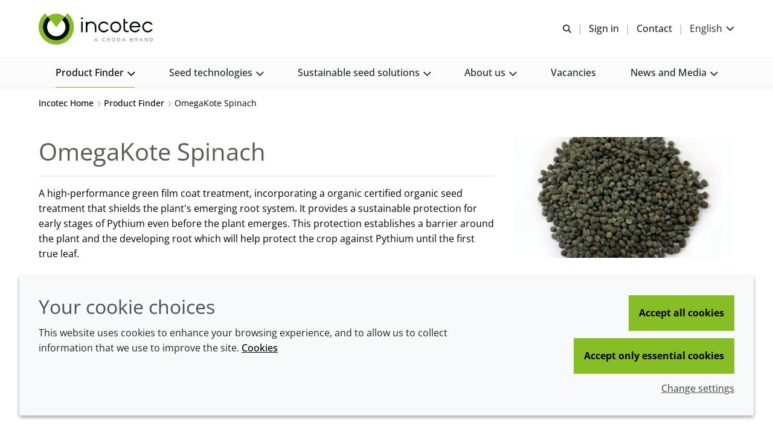

--- FILE ---
content_type: text/html; charset=utf-8
request_url: https://www.incotec.com/en-gb/product-finder/product/10389-omegakote_1_spinach
body_size: 20518
content:
<!DOCTYPE html>
<html lang="en-GB" data-layout="base">
<head>
    <meta charset="utf-8">
<meta http-equiv="x-ua-compatible" content="ie=edge">
<title>OmegaKote Spinach | Incotec</title>
<meta name="description" content="OmegaKote">
<link rel="canonical" href="https://www.incotec.com/en-gb/product-finder/product/10389-omegakote_1_spinach" />
<meta name="viewport" content="width=device-width, initial-scale=1, minimum-scale=1.0, maximum-scale=5.0, user-scalable=yes, shrink-to-fit=no">
<meta name="format-detection" content="telephone=no">
<meta name="robots" content="index, follow">
<link rel="preconnect" href="https://www.googletagmanager.com" crossorigin>
<link rel="preconnect" href="https://www.google-analytics.com" crossorigin>
<link rel="preconnect" href="https://fonts.googleapis.com" crossorigin>
<link rel="preconnect" href="https://fonts.gstatic.com" crossorigin>
<link rel="preload" href="/assets/incotec/com/fonts/opensans-latin.woff2" as="font" type="font/woff2" crossorigin>
<link rel="preload" href="/assets/incotec/com/fonts/incotec.com-icon-font.woff2?v=639038264567530000" as="font" type="font/woff2" crossorigin>
<link rel="preload stylesheet" href="/assets/incotec/com/css/incotec.com.css?v=639038264567530000" as="style" type="text/css">
<script src="/assets/incotec/com/js/incotec.com.mjs?v=639038264567530000" type="module"></script>

<link rel="icon" type="image/png" href="/assets/incotec/com/img/favicon/favicon-96x96.png" sizes="96x96" />
<link rel="icon" type="image/svg+xml" href="/assets/incotec/com/img/favicon/favicon.svg" />
<link rel="shortcut icon" href="/assets/incotec/com/img/favicon/favicon.ico" />
<link rel="apple-touch-icon" sizes="180x180" href="/assets/incotec/com/img/favicon/apple-touch-icon.png" />
<meta name="apple-mobile-web-app-title" content="OmegaKote Spinach | Incotec" />
<link rel="manifest" href="/assets/incotec/com/img/favicon/site.webmanifest" />

<meta name="msapplication-config" content="/assets/incotec/com/img/favicon/browserconfig.xml">
<meta name="brand-color" content="#ffffff">
<meta name="twitter:card" content="summary">
<meta name="twitter:site" content="@incotec_group">
<meta name="twitter:title" content="OmegaKote Spinach | Incotec" />
<meta name="twitter:description" content="OmegaKote" />
<meta property="og:url" content="https://www.incotec.com/en-gb/product-finder/product/10389-omegakote_1_spinach" />
<meta property="og:type" content="website" />
<meta property="og:title" content="OmegaKote Spinach | Incotec">
<meta property="og:description" content="OmegaKote">
<meta property="og:image" content="https://www.incotec.com/en-gb/croda_image_downloads.ashx?fn=Incotec_0_OmegaKote-Spinach(2).jpg&amp;mn=incotec&amp;w=600&amp;xr=0&amp;yr=0&amp;xfp=6&amp;yfp=6&amp;hash=B81F33F2B86C081FDB7786A17A6AEE3C19C138999FEC74AA&amp;t=7">
<meta name="brand" content="Croda" />
<meta name="tags" />
<script>
    var CRODA = window.CRODA || {};
    CRODA.loaderLang = 'en';
    CRODA.loaderAriaLabelText = 'loader';
    CRODA.loaderText = 'Submitting...';
</script>
<script type="module">
    dataLayer.push({
        brand: 'Croda',
        tags: ''
    });
</script>
<script type="application/ld+json">
{
    "@context": "https://schema.org",
    "@type": "Product",
    "name": "OmegaKote Spinach",
    "description": "A microplastic-free green film coat treatment, incorporating a certified organic seed treatment that shields the plant&#39;s emerging root system
",
    "image": "https://www.incotec.com/en-gb/croda_image_downloads.ashx?fn=Incotec_0_OmegaKote-Spinach(2).jpg&amp;mn=incotec&amp;w=768&amp;xr=0&amp;yr=0&amp;xfp=6&amp;yfp=6&amp;hash=B81F33F2B86C081FDB7786A17A6AEE3C19C138999FEC74AA"
}
</script>

        <!-- Google Tag Manager -->
    <script>
    (function (w, d, s, l, i) {
        w[l] = w[l] || []; w[l].push({
            'gtm.start':
                new Date().getTime(), event: 'gtm.js'
        }); var f = d.getElementsByTagName(s)[0],
            j = d.createElement(s), dl = l != 'dataLayer' ? '&l=' + l : ''; j.async = true; j.src =
            'https://www.googletagmanager.com/gtm.js?id=' + i + dl + ''; f.parentNode.insertBefore(j, f);
    })(window, document, 'script', 'dataLayer', 'GTM-KVHV49C');</script>
    <!-- End Google Tag Manager -->
    <!-- Site Search GA -->
    <script>
        window['GoogleAnalyticsObject'] = 'ga';
        window['ga'] = window['ga'] || function () {
            (window['ga'].q = window['ga'].q || []).push(arguments);
        };
    </script>
    <!-- End Site Search GA-->

    
    
</head>
<body class="croda-incotec fixed ">
        <!-- Google Tag Manager (noscript) -->
    <noscript>
        <iframe src="https://www.googletagmanager.com/ns.html?id=GTM-KVHV49C" height="0" width="0" style="display: none; visibility: hidden"></iframe>
    </noscript>
    <!-- End Google Tag Manager (noscript) -->

    <svg xmlns="http://www.w3.org/2000/svg" aria-hidden="true" focusable="false" xmlns:xlink="http://www.w3.org/1999/xlink" width="0" height="0" style="position:absolute">
        <svg width="0" height="0" style="position:absolute" aria-hidden="true" focusable="false" xmlns="http://www.w3.org/2000/svg" xmlns:xlink="http://www.w3.org/1999/xlink"><symbol id="croda-logo" viewBox="0 0 939.5 224.6" style="enable-background:new 0 0 939.5 224.6;" xml:space="preserve" xmlns="http://www.w3.org/2000/svg"><path id="CrodaLogoEBU" d="M196,97.9c0-53.1-42.2-96.3-94.8-97.9v79c9.1,1.5,16,9.4,16,18.9c0,9.5-6.9,17.4-16,18.9v79  C153.8,194.2,196,151,196,97.9 M94.8,0C42.2,1.7,0,44.9,0,97.9c0,53.1,42.2,96.3,94.8,97.9v-79c-9.1-1.5-16-9.4-16-18.9  c0-9.5,6.9-17.4,16-18.9V0z"/><path id="Croda" d="M242.8,99c0,42.2,32.9,63.7,67,63.7c15.8,0,28.8-3.4,40.1-9c1.2-3.4,2.4-6.8,3.8-10.2l-2.1-1.3  c-9.8,6.8-22.6,9.6-32.8,9.6c-37.3,0-55.6-26.7-55.6-59.1c0-24.7,14.4-51.1,46.9-51.1c15.5,0,28.5,5.9,32.6,11.1  c0.5,4.5,1,8.9,1,13.4l0.5,0.6h5.5l0.5-0.6c-0.2-4.5,0.9-17.7,3.3-25.2l-1-1.2c-7.5-2.7-25.9-6.6-40.3-6.6  C269,33.1,242.8,59,242.8,99 M408.1,36.3c-8.3,0-16.6-0.5-25.4-0.9l-0.5,0.6v5.1l0.5,0.6c6.6,0,11.8,0.9,13.3,2.3  c2,1.8,2.4,3.4,2.4,44.9V107c0,41.5-0.5,43.1-2.4,44.9c-1.6,1.4-6.8,2.3-13.3,2.3l-0.5,0.6v5.1l0.5,0.6c8.7-0.3,17-0.9,25.4-0.9  c8.4,0,16.7,0.6,24.7,0.9l0.5-0.6v-5.1l-0.5-0.6c-5.9,0-11.2-0.9-12.7-2.3c-2-1.8-2.4-3.4-2.4-44.9c0-43,0.5-54.1,0.7-60.9  c4-1.3,9.9-2.2,15-2.2c16.5,0,27.6,7.6,27.6,22.7c0,14.3-9.5,26.8-28,26.8c-1.7,0-3.3-0.2-5.2-0.4l-1.7,3.2  c13.7,18.1,29.3,42.8,42.8,64c4.7-0.3,9.1-0.9,13.8-0.9c4.5,0,9.2,0.6,13.2,0.9l0.5-0.6v-5.1l-0.5-0.6c-5.2,0-7.3-1-11.5-7.2  l-33.6-49.7c14.4-3.6,29.7-14.1,29.7-35.1c0-21.8-16.9-26.8-41.9-26.8C428.9,35.5,418.6,36.3,408.1,36.3 M538.4,90.6  c0-29.7,18.4-48.8,42.8-48.8c19,0,45.5,13.3,45.5,59.3c0,29-13.7,53.3-42,53.3C558.5,154.3,538.4,129.4,538.4,90.6 M517.8,97  c0,30.3,14.6,65.8,62,65.8c39.6,0,67.3-30.4,67.3-68c0-42.3-27.9-61.7-63-61.7C546.9,33.1,517.8,56.9,517.8,97 M709.3,150.5  c-0.3-11.7-0.7-24.9-0.7-53.7c0-24.9,0.3-39.5,0.7-51.3c5.2-0.9,10.1-1.4,19.4-1.4c31.1,0,48.8,19,48.8,51.2  c0,37-18.3,56.7-52.3,56.7C718.9,151.9,714.6,151.7,709.3,150.5 M699.1,36.3c-8.4,0-16.6-0.6-25.4-0.9l-0.5,0.6v5.1l0.5,0.6  c6.6,0,11.8,0.9,13.3,2.3c1.9,1.8,2.4,3.4,2.4,44.9c0,58.5-0.7,60.5-1.2,62.1c-0.4,1-1.6,1.9-7.3,4.6l-0.7,0.9v3.4l0.5,0.6  c6.1-0.7,10.8-0.9,14.9-0.9c10.1,0,19.4,0.9,32.8,0.9c49.3,0,69.5-37,69.5-67c0-41.9-26.4-57.9-70.9-57.9  C716.8,35.5,708.2,36.3,699.1,36.3 M870.3,63.1l19.4,47.8h-38.9L870.3,63.1z M872.1,35.5c-12.2,30.4-30,72.9-45.5,106.8  c-4.8,10.8-5.4,11.7-16,12l-0.5,0.6v5.1l0.5,0.5c6.2-0.3,13.2-0.9,20-0.9c6.8,0,13.7,0.6,20,0.9l0.5-0.5v-5.1l-0.5-0.6  c-9.5-0.6-14-0.7-14-5c0-2.3,0.4-5,10.9-29.9h45.9c9.9,25.1,11.6,29.3,11.6,32.1c0,1.8-0.4,2.9-13,2.9l-0.5,0.6v5.1l0.5,0.5  c7.5-0.3,15.5-0.9,23.4-0.9c8,0,16,0.6,23.5,0.9l0.5-0.5v-5.1l-0.5-0.6c-7.8-0.2-9.4-1.3-11.3-4.7c-4.7-8.2-9.9-21.1-48.2-114.1  L872.1,35.5z"/><path id="Strapline" d="M921.4,204.3c-1-0.8-2-1.5-3.2-1.9c-1.2-0.5-2.5-0.7-4-0.7c-1.2,0-2.3,0.1-3.3,0.4  c-1,0.3-1.8,0.7-2.5,1.2c-0.7,0.5-1.3,1.2-1.7,2c-0.4,0.8-0.6,1.7-0.6,2.8c0,0.9,0.2,1.7,0.5,2.3c0.3,0.6,0.8,1.2,1.4,1.6  c0.6,0.4,1.4,0.8,2.2,1.1c0.9,0.3,1.9,0.6,3.1,0.9c1.1,0.3,2.1,0.5,3,0.8c0.9,0.3,1.6,0.6,2.1,0.9c0.6,0.3,1,0.8,1.3,1.2  c0.3,0.5,0.4,1.1,0.4,1.8c0,1.3-0.5,2.3-1.5,2.9c-1,0.6-2.4,1-4.2,1c-1.7,0-3.3-0.3-4.7-0.9c-1.4-0.6-2.5-1.3-3.3-2.2l-1.1,1.8  c2.5,2.2,5.5,3.3,9.1,3.3c1.2,0,2.2-0.1,3.2-0.4c1-0.2,1.9-0.6,2.6-1.1c0.7-0.5,1.3-1.1,1.7-1.9c0.4-0.8,0.6-1.7,0.6-2.7  c0-1-0.2-1.9-0.5-2.6c-0.4-0.7-0.9-1.3-1.6-1.7c-0.7-0.5-1.5-0.9-2.4-1.2c-1-0.3-2-0.6-3.2-0.8c-1.1-0.2-2-0.5-2.8-0.7  c-0.8-0.2-1.5-0.5-2-0.8c-0.5-0.3-0.9-0.7-1.1-1.1c-0.2-0.4-0.4-1-0.4-1.7c0-1.3,0.5-2.3,1.4-3.1c0.9-0.8,2.4-1.1,4.4-1.1  c1.3,0,2.5,0.2,3.6,0.7c1.1,0.4,1.9,1,2.6,1.7L921.4,204.3z M885.4,222.4v-8.6h11.1V212h-11.1v-8.1h12.7v-2h-14.9v22.6h15.2v-2  H885.4z M854.4,201.8l9.4,22.6h1.9l9.4-22.6h-2.4l-8,19.8l-8.1-19.8H854.4z M846.4,201.9h-2.2v22.5h2.2V201.9z M835.9,224.4v-2  h-13.1v-20.6h-2.2v22.6H835.9z M785.7,222.4v-8.6h11.1V212h-11.1v-8.1h12.7v-2h-14.9v22.6h15.2v-2H785.7z M754.7,201.8l9.4,22.6h1.9  l9.4-22.6h-2.4l-8,19.8l-8.1-19.8H754.7z M730.6,209.7c0.4-1.1,0.9-2.1,1.7-3c0.7-0.9,1.6-1.6,2.6-2.1c1-0.5,2.2-0.8,3.5-0.8  c1.2,0,2.4,0.3,3.4,0.8c1,0.5,1.9,1.2,2.6,2.1c0.7,0.9,1.3,1.9,1.7,3c0.4,1.1,0.6,2.3,0.6,3.5c0,1.2-0.2,2.3-0.6,3.4  c-0.4,1.1-0.9,2.1-1.7,3c-0.7,0.9-1.6,1.6-2.6,2.2c-1,0.6-2.2,0.8-3.5,0.8c-1.3,0-2.4-0.3-3.4-0.8c-1-0.5-1.9-1.2-2.6-2.1  c-0.7-0.9-1.3-1.9-1.7-3c-0.4-1.1-0.6-2.3-0.6-3.5C730,212,730.2,210.8,730.6,209.7 M742.6,223.6c1.3-0.6,2.4-1.5,3.4-2.5  c0.9-1,1.7-2.3,2.2-3.6c0.5-1.4,0.8-2.8,0.8-4.3c0-1.4-0.3-2.8-0.8-4.2c-0.5-1.4-1.2-2.6-2.1-3.7c-0.9-1.1-2-2-3.3-2.6  c-1.3-0.7-2.7-1-4.3-1c-1.5,0-2.9,0.3-4.2,0.9c-1.3,0.6-2.4,1.5-3.4,2.5c-1,1.1-1.7,2.3-2.2,3.7c-0.5,1.4-0.8,2.8-0.8,4.3  c0,1.4,0.3,2.9,0.8,4.2c0.5,1.4,1.2,2.6,2.2,3.7c0.9,1.1,2.1,1.9,3.4,2.6c1.3,0.6,2.7,1,4.3,1C739.9,224.6,741.3,224.3,742.6,223.6   M705.8,203.8h7.2c0.6,0,1.2,0.1,1.8,0.4c0.6,0.3,1,0.6,1.5,1.1c0.4,0.5,0.7,1,1,1.6c0.2,0.6,0.4,1.3,0.4,2c0,0.7-0.1,1.3-0.3,1.9  c-0.2,0.6-0.5,1.2-0.9,1.7c-0.4,0.5-0.8,0.9-1.4,1.2c-0.5,0.3-1.1,0.4-1.8,0.4h-7.4V203.8z M705.8,224.4v-8.3h6.7l5.3,8.3h2.5  l-5.6-8.7c0.8-0.1,1.5-0.4,2.1-0.8c0.6-0.4,1.1-0.9,1.6-1.5c0.4-0.6,0.8-1.3,1-2c0.2-0.8,0.4-1.5,0.4-2.4c0-0.9-0.2-1.7-0.5-2.6  c-0.3-0.8-0.8-1.6-1.4-2.3c-0.6-0.7-1.3-1.2-2.1-1.6c-0.8-0.4-1.7-0.6-2.7-0.6h-9.5v22.6H705.8z M681.3,203.8h7  c0.6,0,1.2,0.1,1.8,0.4c0.6,0.3,1,0.6,1.5,1.1c0.4,0.5,0.7,1,1,1.6c0.2,0.6,0.4,1.3,0.4,2c0,0.7-0.1,1.3-0.3,2  c-0.2,0.6-0.5,1.2-0.9,1.7c-0.4,0.5-0.8,0.9-1.4,1.1c-0.5,0.3-1.1,0.4-1.8,0.4h-7.2V203.8z M681.3,224.4v-8.3h7.3  c1,0,1.9-0.2,2.7-0.6c0.8-0.4,1.5-0.9,2.1-1.6c0.6-0.7,1-1.4,1.3-2.3c0.3-0.9,0.5-1.8,0.5-2.7c0-0.9-0.2-1.7-0.5-2.6  c-0.3-0.8-0.8-1.6-1.4-2.3c-0.6-0.7-1.3-1.2-2.1-1.6c-0.8-0.4-1.7-0.6-2.7-0.6h-9.3v22.6H681.3z M668.6,224.4v-22.6h-2.3l-8.8,15.5  l-8.8-15.5h-2.3v22.6h2.2v-18.5l8.3,14.3h1.3l8.2-14.3v18.5H668.6z M635.9,201.9h-2.2v22.5h2.2V201.9z M593.4,209.7  c0.4-1.1,0.9-2.1,1.7-3s1.6-1.6,2.6-2.1c1-0.5,2.2-0.8,3.5-0.8c1.2,0,2.4,0.3,3.4,0.8c1,0.5,1.9,1.2,2.6,2.1c0.7,0.9,1.3,1.9,1.7,3  c0.4,1.1,0.6,2.3,0.6,3.5c0,1.2-0.2,2.3-0.6,3.4c-0.4,1.1-0.9,2.1-1.7,3c-0.7,0.9-1.6,1.6-2.6,2.2c-1,0.6-2.2,0.8-3.5,0.8  c-1.3,0-2.4-0.3-3.4-0.8c-1-0.5-1.9-1.2-2.6-2.1c-0.7-0.9-1.3-1.9-1.7-3c-0.4-1.1-0.6-2.3-0.6-3.5C592.8,212,593,210.8,593.4,209.7   M605.4,223.6c1.3-0.6,2.4-1.5,3.4-2.5c0.9-1,1.7-2.3,2.2-3.6c0.5-1.4,0.8-2.8,0.8-4.3c0-1.4-0.3-2.8-0.8-4.2  c-0.5-1.4-1.2-2.6-2.1-3.7c-0.9-1.1-2-2-3.3-2.6c-1.3-0.7-2.7-1-4.3-1c-1.5,0-2.9,0.3-4.2,0.9c-1.3,0.6-2.4,1.5-3.4,2.5  c-1,1.1-1.7,2.3-2.2,3.7c-0.5,1.4-0.8,2.8-0.8,4.3c0,1.4,0.3,2.9,0.8,4.2c0.5,1.4,1.2,2.6,2.2,3.7c0.9,1.1,2.1,1.9,3.4,2.6  c1.3,0.6,2.7,1,4.3,1C602.7,224.6,604.1,224.3,605.4,223.6 M584.8,201.8h-18.3v2h8v20.6h2.2v-20.6h8V201.8z M534.7,222.4v-8.6h11.1  V212h-11.1v-8.1h12.7v-2h-14.9v22.6h15.2v-2H534.7z M505.1,217.2c0.5,1.4,1.2,2.6,2.2,3.7c0.9,1.1,2,2,3.3,2.7c1.3,0.7,2.7,1,4.3,1  c0.9,0,1.8-0.1,2.7-0.3c0.9-0.2,1.8-0.6,2.6-1c0.8-0.4,1.5-1,2.2-1.6c0.7-0.6,1.2-1.4,1.5-2.2l-1.8-1c-0.4,0.7-0.8,1.4-1.3,1.9  c-0.5,0.5-1.1,1-1.7,1.3c-0.6,0.3-1.3,0.6-1.9,0.8c-0.7,0.2-1.3,0.2-2,0.2c-1.2,0-2.3-0.3-3.4-0.8c-1-0.5-1.9-1.2-2.7-2.1  c-0.8-0.9-1.3-1.9-1.8-3c-0.4-1.1-0.7-2.3-0.7-3.6c0-1.1,0.2-2.3,0.5-3.4c0.4-1.1,0.9-2.1,1.6-3c0.7-0.9,1.6-1.6,2.6-2.2  c1-0.6,2.2-0.8,3.6-0.8c0.6,0,1.2,0.1,1.9,0.2c0.6,0.1,1.3,0.4,1.8,0.7c0.6,0.3,1.1,0.7,1.7,1.2c0.5,0.5,0.9,1.1,1.3,1.9l1.8-1.1  c-0.7-1.5-1.8-2.6-3.2-3.6c-1.4-0.9-3.1-1.4-5.1-1.4c-1.7,0-3.2,0.3-4.5,1c-1.3,0.7-2.5,1.5-3.4,2.6c-0.9,1.1-1.6,2.3-2.1,3.6  c-0.5,1.3-0.7,2.7-0.7,4.1C504.3,214.4,504.6,215.8,505.1,217.2 M493.4,224.4h1.9v-22.5h-2.2v18.8l-14.9-18.8h-1.7v22.6h2.2V206  L493.4,224.4z M454.4,222.4v-8.6h11.1V212h-11.1v-8.1h12.7v-2h-14.9v22.6h15.2v-2H454.4z M441.7,201.9h-2.2v22.5h2.2V201.9z   M412.2,217.2c0.5,1.4,1.2,2.6,2.2,3.7c0.9,1.1,2,2,3.3,2.7c1.3,0.7,2.7,1,4.3,1c0.9,0,1.8-0.1,2.7-0.3c0.9-0.2,1.8-0.6,2.6-1  c0.8-0.4,1.5-1,2.2-1.6c0.7-0.6,1.2-1.4,1.5-2.2l-1.8-1c-0.4,0.7-0.8,1.4-1.3,1.9c-0.5,0.5-1.1,1-1.7,1.3c-0.6,0.3-1.3,0.6-1.9,0.8  c-0.7,0.2-1.3,0.2-2,0.2c-1.2,0-2.3-0.3-3.4-0.8c-1-0.5-1.9-1.2-2.7-2.1c-0.8-0.9-1.3-1.9-1.8-3c-0.4-1.1-0.7-2.3-0.7-3.6  c0-1.1,0.2-2.3,0.5-3.4c0.4-1.1,0.9-2.1,1.6-3c0.7-0.9,1.6-1.6,2.6-2.2c1-0.6,2.2-0.8,3.6-0.8c0.6,0,1.2,0.1,1.9,0.2  c0.6,0.1,1.3,0.4,1.8,0.7c0.6,0.3,1.1,0.7,1.7,1.2c0.5,0.5,0.9,1.1,1.3,1.9l1.8-1.1c-0.7-1.5-1.8-2.6-3.2-3.6  c-1.4-0.9-3.1-1.4-5.1-1.4c-1.7,0-3.2,0.3-4.5,1c-1.3,0.7-2.5,1.5-3.4,2.6c-0.9,1.1-1.6,2.3-2.1,3.6c-0.5,1.3-0.7,2.7-0.7,4.1  C411.4,214.4,411.6,215.8,412.2,217.2 M402.9,204.3c-1-0.8-2-1.5-3.2-1.9c-1.2-0.5-2.5-0.7-4-0.7c-1.2,0-2.3,0.1-3.3,0.4  c-1,0.3-1.8,0.7-2.5,1.2c-0.7,0.5-1.3,1.2-1.7,2c-0.4,0.8-0.6,1.7-0.6,2.8c0,0.9,0.2,1.7,0.5,2.3c0.3,0.6,0.8,1.2,1.4,1.6  c0.6,0.4,1.4,0.8,2.2,1.1c0.9,0.3,1.9,0.6,3.1,0.9c1.1,0.3,2.1,0.5,3,0.8c0.9,0.3,1.6,0.6,2.1,0.9c0.6,0.3,1,0.8,1.3,1.2  c0.3,0.5,0.4,1.1,0.4,1.8c0,1.3-0.5,2.3-1.5,2.9c-1,0.6-2.4,1-4.2,1c-1.7,0-3.3-0.3-4.7-0.9c-1.4-0.6-2.5-1.3-3.3-2.2l-1.1,1.8  c2.5,2.2,5.5,3.3,9.1,3.3c1.2,0,2.2-0.1,3.2-0.4c1-0.2,1.9-0.6,2.6-1.1c0.7-0.5,1.3-1.1,1.7-1.9c0.4-0.8,0.6-1.7,0.6-2.7  c0-1-0.2-1.9-0.5-2.6c-0.4-0.7-0.9-1.3-1.6-1.7c-0.7-0.5-1.5-0.9-2.4-1.2c-1-0.3-2-0.6-3.2-0.8c-1.1-0.2-2-0.5-2.8-0.7  c-0.8-0.2-1.5-0.5-2-0.8c-0.5-0.3-0.9-0.7-1.1-1.1c-0.2-0.4-0.4-1-0.4-1.7c0-1.3,0.5-2.3,1.4-3.1c0.9-0.8,2.4-1.1,4.4-1.1  c1.3,0,2.5,0.2,3.6,0.7c1.1,0.4,1.9,1,2.6,1.7L402.9,204.3z M368.3,201.8H350v2h8v20.6h2.2v-20.6h8V201.8z M329.3,203.8h7.2  c0.6,0,1.2,0.1,1.8,0.4c0.6,0.3,1,0.6,1.5,1.1c0.4,0.5,0.7,1,1,1.6c0.2,0.6,0.4,1.3,0.4,2c0,0.7-0.1,1.3-0.3,1.9  c-0.2,0.6-0.5,1.2-0.9,1.7c-0.4,0.5-0.8,0.9-1.4,1.2c-0.5,0.3-1.1,0.4-1.8,0.4h-7.4V203.8z M329.3,224.4v-8.3h6.7l5.3,8.3h2.5  l-5.6-8.7c0.8-0.1,1.5-0.4,2.1-0.8c0.6-0.4,1.1-0.9,1.6-1.5c0.4-0.6,0.8-1.3,1-2c0.2-0.8,0.4-1.5,0.4-2.4c0-0.9-0.2-1.7-0.5-2.6  s-0.8-1.6-1.4-2.3c-0.6-0.7-1.3-1.2-2.1-1.6c-0.8-0.4-1.7-0.6-2.7-0.6h-9.5v22.6H329.3z M313.2,215.6h-9.2l4.6-11.2L313.2,215.6z   M300.7,224.4l2.9-7.1h10.1l2.9,7.1h2.4l-9.4-22.6h-1.8l-9.4,22.6H300.7z M290.2,224.4v-22.6H288l-8.8,15.5l-8.8-15.5H268v22.6h2.2  v-18.5l8.3,14.3h1.3l8.2-14.3v18.5H290.2z M258.1,204.3c-1-0.8-2-1.5-3.2-1.9c-1.2-0.5-2.5-0.7-4-0.7c-1.2,0-2.3,0.1-3.3,0.4  c-1,0.3-1.8,0.7-2.5,1.2c-0.7,0.5-1.3,1.2-1.7,2c-0.4,0.8-0.6,1.7-0.6,2.8c0,0.9,0.2,1.7,0.5,2.3c0.3,0.6,0.8,1.2,1.4,1.6  c0.6,0.4,1.4,0.8,2.2,1.1c0.9,0.3,1.9,0.6,3.1,0.9c1.1,0.3,2.1,0.5,3,0.8c0.9,0.3,1.6,0.6,2.1,0.9c0.6,0.3,1,0.8,1.3,1.2  c0.3,0.5,0.4,1.1,0.4,1.8c0,1.3-0.5,2.3-1.5,2.9c-1,0.6-2.4,1-4.2,1c-1.7,0-3.3-0.3-4.7-0.9c-1.4-0.6-2.5-1.3-3.3-2.2l-1.1,1.8  c2.5,2.2,5.5,3.3,9.1,3.3c1.2,0,2.2-0.1,3.2-0.4c1-0.2,1.9-0.6,2.6-1.1c0.7-0.5,1.3-1.1,1.7-1.9c0.4-0.8,0.6-1.7,0.6-2.7  c0-1-0.2-1.9-0.5-2.6c-0.4-0.7-0.9-1.3-1.6-1.7c-0.7-0.5-1.5-0.9-2.4-1.2c-1-0.3-2-0.6-3.2-0.8c-1.1-0.2-2-0.5-2.8-0.7  c-0.8-0.2-1.5-0.5-2-0.8c-0.5-0.3-0.9-0.7-1.1-1.1c-0.2-0.4-0.4-1-0.4-1.7c0-1.3,0.5-2.3,1.4-3.1c0.9-0.8,2.4-1.1,4.4-1.1  c1.3,0,2.5,0.2,3.6,0.7c1.1,0.4,1.9,1,2.6,1.7L258.1,204.3z"/><path id="TradeMark" d="M939.5,203.1V196h-1.2l-2.3,4.3l-2.3-4.3h-1.2v7.1h1.1V198l2.1,3.9h0.6l2.1-3.9v5.1H939.5z   M930.9,196h-5.8v1h2.4v6.1h1.1V197h2.4V196z"/></symbol><symbol viewBox="0 0 758.67 486.31" id="incotec-footer-logo" xmlns="http://www.w3.org/2000/svg"><g><g><g><path style="stroke-width:0; fill:#00170a" d="M379.24,180.95c49.38,0,89.42-40.04,89.42-89.43,0-28.09-12.95-53.16-33.23-69.56l-17.65,21.83c13.96,11.25,22.82,28.41,22.82,47.72,0,33.9-27.49,61.37-61.37,61.37h-.02c-33.88,0-61.37-27.47-61.37-61.37,0-19.31,8.84-36.48,22.79-47.72l-17.62-21.83c-20.28,16.39-33.23,41.46-33.23,69.56,0,49.39,40.04,89.43,89.42,89.43h.02Z"/><path style="stroke-width:0; fill:#86bc25" d="M379.23,209.25c65.01,0,117.72-52.71,117.72-117.73,0-36.96-17.03-69.94-43.68-91.52l-17.85,21.97c20.28,16.39,33.23,41.46,33.23,69.56,0,49.39-40.04,89.43-89.42,89.43h-.02c-49.38,0-89.42-40.04-89.42-89.43,0-28.09,12.97-53.16,33.23-69.56L305.2,0c-26.65,21.58-43.68,54.57-43.68,91.52,0,65.02,52.69,117.73,117.7,117.73h.02Z"/><path style="stroke-width:0; fill:#86bc25" d="M435.44,21.97c-15.36-12.42-34.9-19.86-56.19-19.86h-.02c-21.29,0-40.84,7.44-56.19,19.86l56.19,69.56,56.21-69.56Z"/><path style="stroke-width:0; fill:#86bc25" d="M379.24,181.08c-49.39,0-89.56-40.17-89.56-89.55,0-27.17,12.13-52.56,33.28-69.65l.1.12.08-.11,17.62,21.83-.2.16-17.54-21.73c-21.03,17.04-33.08,42.32-33.08,69.38,0,49.24,40.06,89.3,89.29,89.3s89.31-40.06,89.31-89.3c0-27.05-12.06-52.33-33.09-69.38l-17.57,21.73-.2-.16,17.65-21.83.08.11.1-.12c21.15,17.1,33.28,42.48,33.28,69.65,0,49.38-40.17,89.55-89.55,89.55"/></g><g><path style="stroke-width:0; fill:#777e6f" d="M14.94,388.77h-6.72v13.74c0,.86.08,1.57.25,2.12.17.55.4.97.7,1.27.3.3.66.51,1.07.62.41.12.87.17,1.37.17.56,0,1.15-.08,1.74-.25.6-.17,1.15-.38,1.64-.65l.15,3.04c-1.23.56-2.71.85-4.43.85-.63,0-1.29-.08-1.97-.25-.68-.17-1.3-.48-1.87-.95-.56-.46-1.03-1.1-1.39-1.89-.37-.8-.55-1.84-.55-3.14v-14.69H0v-2.99h4.93v-6.57h3.29v6.57h6.72v2.99Z"/><path style="stroke-width:0; fill:#777e6f" d="M20.67,371.44h3.29v18.08h.1c.37-.63.83-1.21,1.39-1.74.56-.53,1.2-.99,1.89-1.37.7-.38,1.44-.68,2.22-.9.78-.22,1.55-.32,2.32-.32,2.99,0,5.2.79,6.62,2.37,1.43,1.58,2.14,3.83,2.14,6.75v14.79h-3.29v-12.9c0-2.59-.45-4.57-1.34-5.95s-2.56-2.07-4.98-2.07c-.17,0-.63.07-1.39.2-.76.13-1.57.5-2.41,1.1-.85.6-1.6,1.49-2.27,2.69-.66,1.2-1,2.86-1,4.98v11.95h-3.29v-37.65Z"/><path style="stroke-width:0; fill:#777e6f" d="M51.84,398.33c.1,1.16.38,2.26.85,3.29.46,1.03,1.08,1.92,1.84,2.66.76.75,1.64,1.34,2.64,1.77,1,.43,2.07.65,3.24.65,1.76,0,3.28-.41,4.56-1.22,1.28-.81,2.25-1.75,2.91-2.81l2.54,2.09c-1.39,1.76-2.93,3.02-4.61,3.78-1.68.76-3.48,1.15-5.4,1.15-1.73,0-3.33-.31-4.81-.92-1.48-.61-2.75-1.47-3.81-2.56-1.06-1.1-1.9-2.39-2.51-3.88-.61-1.49-.92-3.12-.92-4.88s.3-3.39.9-4.88c.6-1.49,1.43-2.79,2.49-3.88,1.06-1.1,2.31-1.95,3.73-2.56,1.43-.61,2.97-.92,4.63-.92,1.76,0,3.34.32,4.73.95,1.39.63,2.56,1.47,3.51,2.51.95,1.05,1.67,2.27,2.17,3.68.5,1.41.75,2.91.75,4.51v1.49h-19.42ZM67.67,395.64c0-2.22-.66-4.03-1.99-5.4-1.33-1.38-3.19-2.07-5.58-2.07-1.06,0-2.09.21-3.09.62-1,.42-1.87.97-2.61,1.67-.75.7-1.34,1.49-1.79,2.39-.45.9-.67,1.83-.67,2.79h15.74Z"/><path style="stroke-width:0; fill:#777e6f" d="M105.82,391.31c-.5-.96-1.16-1.73-1.99-2.29-.83-.56-1.84-.85-3.04-.85-.56,0-1.14.07-1.72.2-.58.13-1.1.34-1.57.62-.47.28-.84.64-1.12,1.07-.28.43-.42.96-.42,1.59,0,1.1.38,1.89,1.15,2.39.76.5,1.91.93,3.44,1.29l3.34.8c1.63.37,2.98,1.1,4.06,2.22,1.08,1.11,1.62,2.5,1.62,4.16,0,1.26-.26,2.35-.77,3.26-.52.91-1.2,1.66-2.04,2.24s-1.82,1-2.91,1.27c-1.1.27-2.21.4-3.34.4-1.79,0-3.46-.34-5-1.02s-2.86-1.85-3.96-3.51l2.84-1.94c.66,1.06,1.5,1.91,2.51,2.54,1.01.63,2.22.95,3.61.95.66,0,1.33-.08,1.99-.22.66-.15,1.25-.38,1.77-.7.51-.32.93-.72,1.24-1.22.32-.5.47-1.08.47-1.74,0-1.16-.43-2-1.29-2.51-.86-.51-1.91-.92-3.14-1.22l-3.19-.75c-.4-.1-.94-.27-1.62-.5-.68-.23-1.34-.58-1.99-1.05-.65-.46-1.2-1.07-1.67-1.82-.47-.75-.7-1.67-.7-2.76,0-1.2.24-2.24.72-3.14.48-.9,1.13-1.63,1.94-2.19.81-.56,1.73-.99,2.76-1.27,1.03-.28,2.09-.42,3.19-.42,1.63,0,3.14.32,4.53.95,1.39.63,2.47,1.71,3.24,3.24l-2.94,1.94Z"/><path style="stroke-width:0; fill:#777e6f" d="M118.22,398.33c.1,1.16.38,2.26.85,3.29.46,1.03,1.08,1.92,1.84,2.66.76.75,1.64,1.34,2.64,1.77,1,.43,2.07.65,3.24.65,1.76,0,3.28-.41,4.56-1.22,1.28-.81,2.25-1.75,2.91-2.81l2.54,2.09c-1.39,1.76-2.93,3.02-4.61,3.78-1.68.76-3.48,1.15-5.4,1.15-1.73,0-3.33-.31-4.81-.92-1.48-.61-2.75-1.47-3.81-2.56-1.06-1.1-1.9-2.39-2.51-3.88-.61-1.49-.92-3.12-.92-4.88s.3-3.39.9-4.88c.6-1.49,1.43-2.79,2.49-3.88,1.06-1.1,2.31-1.95,3.73-2.56,1.43-.61,2.97-.92,4.63-.92,1.76,0,3.34.32,4.73.95,1.39.63,2.56,1.47,3.51,2.51.95,1.05,1.67,2.27,2.17,3.68.5,1.41.75,2.91.75,4.51v1.49h-19.42ZM134.06,395.64c0-2.22-.66-4.03-1.99-5.4-1.33-1.38-3.19-2.07-5.58-2.07-1.06,0-2.09.21-3.09.62-1,.42-1.87.97-2.61,1.67-.75.7-1.34,1.49-1.79,2.39-.45.9-.67,1.83-.67,2.79h15.74Z"/><path style="stroke-width:0; fill:#777e6f" d="M147.15,398.33c.1,1.16.38,2.26.85,3.29.46,1.03,1.08,1.92,1.84,2.66.76.75,1.64,1.34,2.64,1.77,1,.43,2.07.65,3.24.65,1.76,0,3.28-.41,4.56-1.22,1.28-.81,2.25-1.75,2.91-2.81l2.54,2.09c-1.39,1.76-2.93,3.02-4.61,3.78-1.68.76-3.48,1.15-5.4,1.15-1.73,0-3.33-.31-4.81-.92-1.48-.61-2.75-1.47-3.81-2.56-1.06-1.1-1.9-2.39-2.51-3.88-.61-1.49-.92-3.12-.92-4.88s.3-3.39.9-4.88c.6-1.49,1.43-2.79,2.49-3.88,1.06-1.1,2.31-1.95,3.73-2.56,1.43-.61,2.97-.92,4.63-.92,1.76,0,3.34.32,4.73.95,1.39.63,2.56,1.47,3.51,2.51.95,1.05,1.67,2.27,2.17,3.68.5,1.41.75,2.91.75,4.51v1.49h-19.42ZM162.99,395.64c0-2.22-.66-4.03-1.99-5.4-1.33-1.38-3.19-2.07-5.58-2.07-1.06,0-2.09.21-3.09.62-1,.42-1.87.97-2.61,1.67-.75.7-1.34,1.49-1.79,2.39-.45.9-.67,1.83-.67,2.79h15.74Z"/><path style="stroke-width:0; fill:#777e6f" d="M197.05,409.09h-3.29v-3.88h-.1c-.53.8-1.16,1.48-1.89,2.04-.73.56-1.49,1.03-2.29,1.39-.8.37-1.62.63-2.46.8-.85.17-1.65.25-2.42.25-1.83,0-3.49-.31-5-.92-1.51-.61-2.81-1.47-3.91-2.56-1.1-1.1-1.95-2.39-2.56-3.88-.61-1.49-.92-3.12-.92-4.88s.31-3.39.92-4.88c.61-1.49,1.47-2.79,2.56-3.88,1.1-1.1,2.4-1.95,3.91-2.56,1.51-.61,3.18-.92,5-.92.76,0,1.57.08,2.42.25.85.17,1.67.43,2.46.8.8.37,1.56.83,2.29,1.39.73.56,1.36,1.25,1.89,2.04h.1v-18.23h3.29v37.65ZM175.79,397.44c0,1.29.21,2.51.62,3.64.41,1.13,1,2.11,1.77,2.94.76.83,1.68,1.49,2.76,1.97,1.08.48,2.3.72,3.66.72s2.56-.24,3.71-.72c1.15-.48,2.13-1.14,2.96-1.97.83-.83,1.48-1.81,1.94-2.94.46-1.13.7-2.34.7-3.64s-.23-2.51-.7-3.64c-.47-1.13-1.11-2.11-1.94-2.94-.83-.83-1.82-1.49-2.96-1.97-1.15-.48-2.38-.72-3.71-.72s-2.58.24-3.66.72c-1.08.48-2,1.14-2.76,1.97-.76.83-1.35,1.81-1.77,2.94-.42,1.13-.62,2.34-.62,3.64Z"/><path style="stroke-width:0; fill:#777e6f" d="M222.85,398.33c.1,1.16.38,2.26.85,3.29.46,1.03,1.08,1.92,1.84,2.66.76.75,1.64,1.34,2.64,1.77,1,.43,2.07.65,3.24.65,1.76,0,3.28-.41,4.56-1.22,1.28-.81,2.25-1.75,2.91-2.81l2.54,2.09c-1.39,1.76-2.93,3.02-4.61,3.78-1.68.76-3.48,1.15-5.4,1.15-1.73,0-3.33-.31-4.81-.92-1.48-.61-2.75-1.47-3.81-2.56-1.06-1.1-1.9-2.39-2.51-3.88-.61-1.49-.92-3.12-.92-4.88s.3-3.39.9-4.88c.6-1.49,1.43-2.79,2.49-3.88,1.06-1.1,2.31-1.95,3.73-2.56,1.43-.61,2.97-.92,4.63-.92,1.76,0,3.34.32,4.73.95,1.39.63,2.56,1.47,3.51,2.51.95,1.05,1.67,2.27,2.17,3.68.5,1.41.75,2.91.75,4.51v1.49h-19.42ZM238.68,395.64c0-2.22-.66-4.03-1.99-5.4-1.33-1.38-3.19-2.07-5.58-2.07-1.06,0-2.09.21-3.09.62-1,.42-1.87.97-2.61,1.67-.75.7-1.34,1.49-1.79,2.39-.45.9-.67,1.83-.67,2.79h15.74Z"/><path style="stroke-width:0; fill:#777e6f" d="M252.57,385.78c.07.63.11,1.25.12,1.87.02.61.02,1.24.02,1.87h.1c.37-.63.83-1.21,1.39-1.74.56-.53,1.2-.99,1.89-1.37.7-.38,1.44-.68,2.22-.9.78-.22,1.55-.32,2.32-.32,2.99,0,5.2.79,6.62,2.37,1.43,1.58,2.14,3.83,2.14,6.75v14.79h-3.29v-12.9c0-2.59-.45-4.57-1.34-5.95s-2.56-2.07-4.98-2.07c-.17,0-.63.07-1.39.2-.76.13-1.57.5-2.41,1.1-.85.6-1.6,1.49-2.27,2.69-.66,1.2-1,2.86-1,4.98v11.95h-3.29v-18.18c0-.63-.02-1.43-.07-2.39-.05-.96-.11-1.88-.17-2.74h3.39Z"/><path style="stroke-width:0; fill:#777e6f" d="M278.37,371.44h3.29v18.08h.1c.37-.63.83-1.21,1.39-1.74.56-.53,1.2-.99,1.89-1.37.7-.38,1.44-.68,2.22-.9.78-.22,1.55-.32,2.32-.32,2.99,0,5.2.79,6.62,2.37,1.43,1.58,2.14,3.83,2.14,6.75v14.79h-3.29v-12.9c0-2.59-.45-4.57-1.34-5.95s-2.56-2.07-4.98-2.07c-.17,0-.63.07-1.39.2-.76.13-1.57.5-2.41,1.1-.85.6-1.6,1.49-2.27,2.69-.66,1.2-1,2.86-1,4.98v11.95h-3.29v-37.65Z"/><path style="stroke-width:0; fill:#777e6f" d="M322.24,394.8v-.6c0-4.02-1.99-6.03-5.98-6.03-2.72,0-5.1.91-7.12,2.74l-1.99-2.34c2.19-2.26,5.48-3.39,9.86-3.39,1.13,0,2.22.17,3.26.5,1.05.33,1.95.84,2.71,1.52.76.68,1.38,1.54,1.84,2.56.46,1.03.7,2.26.7,3.68v10.41c0,.9.04,1.83.12,2.81.08.98.17,1.78.27,2.41h-3.19c-.1-.56-.17-1.18-.22-1.84-.05-.66-.07-1.31-.07-1.94h-.1c-.96,1.56-2.1,2.68-3.41,3.36-1.31.68-2.91,1.02-4.81,1.02-1.03,0-2.03-.14-2.99-.42-.96-.28-1.82-.71-2.56-1.29-.75-.58-1.34-1.29-1.79-2.14s-.67-1.83-.67-2.96c0-1.89.49-3.38,1.47-4.46.98-1.08,2.21-1.88,3.69-2.41,1.48-.53,3.05-.86,4.73-1,1.68-.13,3.21-.2,4.61-.2h1.64ZM320.55,397.49c-.83,0-1.87.04-3.11.12-1.25.08-2.44.28-3.59.6-1.15.32-2.13.81-2.94,1.47-.81.66-1.22,1.58-1.22,2.74,0,.76.16,1.42.47,1.97.31.55.74,1,1.27,1.34.53.35,1.12.6,1.77.75s1.3.22,1.97.22c1.2,0,2.23-.2,3.11-.6.88-.4,1.62-.94,2.22-1.62.6-.68,1.04-1.48,1.32-2.39.28-.91.42-1.88.42-2.91v-1.69h-1.69Z"/><path style="stroke-width:0; fill:#777e6f" d="M337.53,385.78c.07.63.11,1.25.12,1.87.02.61.02,1.24.02,1.87h.1c.37-.63.83-1.21,1.39-1.74.56-.53,1.2-.99,1.89-1.37.7-.38,1.44-.68,2.22-.9.78-.22,1.55-.32,2.32-.32,2.99,0,5.2.79,6.62,2.37,1.43,1.58,2.14,3.83,2.14,6.75v14.79h-3.29v-12.9c0-2.59-.45-4.57-1.34-5.95s-2.56-2.07-4.98-2.07c-.17,0-.63.07-1.39.2-.76.13-1.57.5-2.41,1.1-.85.6-1.6,1.49-2.27,2.69-.66,1.2-1,2.86-1,4.98v11.95h-3.29v-18.18c0-.63-.02-1.43-.07-2.39-.05-.96-.11-1.88-.17-2.74h3.39Z"/><path style="stroke-width:0; fill:#777e6f" d="M380.26,391.26c-.56-.86-1.35-1.59-2.37-2.19-1.01-.6-2.17-.9-3.46-.9-1.36-.03-2.58.18-3.66.65-1.08.47-2,1.11-2.76,1.94-.76.83-1.34,1.82-1.74,2.96-.4,1.15-.6,2.38-.6,3.71s.2,2.56.6,3.71c.4,1.15.98,2.13,1.74,2.96.76.83,1.68,1.48,2.76,1.94,1.08.47,2.3.68,3.66.65,1.29,0,2.45-.3,3.46-.9,1.01-.6,1.8-1.33,2.37-2.19l2.69,2.04c-1.16,1.36-2.47,2.37-3.93,3.01-1.46.65-2.99.99-4.58,1.02-1.89.03-3.6-.26-5.13-.87-1.53-.61-2.83-1.47-3.91-2.56-1.08-1.1-1.9-2.4-2.46-3.91-.57-1.51-.85-3.14-.85-4.91s.28-3.39.85-4.91c.56-1.51,1.39-2.81,2.46-3.91,1.08-1.1,2.38-1.95,3.91-2.56,1.53-.61,3.24-.9,5.13-.87,1.59.03,3.12.37,4.58,1.02,1.46.65,2.77,1.65,3.93,3.01l-2.69,2.04Z"/><path style="stroke-width:0; fill:#777e6f" d="M390.81,398.33c.1,1.16.38,2.26.85,3.29.46,1.03,1.08,1.92,1.84,2.66.76.75,1.64,1.34,2.64,1.77,1,.43,2.07.65,3.24.65,1.76,0,3.28-.41,4.56-1.22,1.28-.81,2.25-1.75,2.91-2.81l2.54,2.09c-1.39,1.76-2.93,3.02-4.61,3.78-1.68.76-3.48,1.15-5.4,1.15-1.73,0-3.33-.31-4.81-.92-1.48-.61-2.75-1.47-3.81-2.56-1.06-1.1-1.9-2.39-2.51-3.88-.61-1.49-.92-3.12-.92-4.88s.3-3.39.9-4.88c.6-1.49,1.43-2.79,2.49-3.88,1.06-1.1,2.31-1.95,3.73-2.56,1.43-.61,2.97-.92,4.63-.92,1.76,0,3.34.32,4.73.95,1.39.63,2.56,1.47,3.51,2.51s1.67,2.27,2.17,3.68c.5,1.41.75,2.91.75,4.51v1.49h-19.42ZM406.65,395.64c0-2.22-.66-4.03-1.99-5.4-1.33-1.38-3.19-2.07-5.58-2.07-1.06,0-2.09.21-3.09.62-1,.42-1.87.97-2.61,1.67-.75.7-1.34,1.49-1.79,2.39-.45.9-.67,1.83-.67,2.79h15.74Z"/><path style="stroke-width:0; fill:#777e6f" d="M417.46,390.96c0-.86-.02-1.73-.07-2.59-.05-.86-.11-1.73-.17-2.59h3.54v3.54h.1c.8-1.36,1.9-2.39,3.31-3.09,1.41-.7,2.81-1.05,4.21-1.05.63,0,1.3.07,2.02.2.71.13,1.4.37,2.07.72.66.35,1.29.84,1.87,1.47.58.63,1.07,1.44,1.47,2.44.66-1.49,1.72-2.67,3.16-3.54,1.44-.86,2.95-1.29,4.51-1.29,2.99,0,5.2.79,6.62,2.37,1.43,1.58,2.14,3.83,2.14,6.75v14.79h-3.29v-13.6c0-2.36-.42-4.17-1.25-5.43-.83-1.26-2.37-1.89-4.63-1.89-1.23,0-2.26.24-3.09.72-.83.48-1.5,1.12-2.02,1.92-.52.8-.89,1.7-1.12,2.71-.23,1.01-.35,2.07-.35,3.16v12.4h-3.29v-13.6c0-2.36-.42-4.17-1.24-5.43-.83-1.26-2.37-1.89-4.63-1.89-.2,0-.66.07-1.37.2-.71.13-1.45.5-2.22,1.1-.76.6-1.45,1.49-2.07,2.69-.62,1.2-.92,2.86-.92,4.98v11.95h-3.29v-18.13Z"/><path style="stroke-width:0; fill:#777e6f" d="M463.42,398.33c.1,1.16.38,2.26.85,3.29.46,1.03,1.08,1.92,1.84,2.66.76.75,1.64,1.34,2.64,1.77,1,.43,2.07.65,3.24.65,1.76,0,3.28-.41,4.56-1.22,1.28-.81,2.25-1.75,2.91-2.81l2.54,2.09c-1.39,1.76-2.93,3.02-4.61,3.78-1.68.76-3.48,1.15-5.4,1.15-1.73,0-3.33-.31-4.81-.92-1.48-.61-2.75-1.47-3.81-2.56-1.06-1.1-1.9-2.39-2.51-3.88-.61-1.49-.92-3.12-.92-4.88s.3-3.39.9-4.88c.6-1.49,1.43-2.79,2.49-3.88,1.06-1.1,2.31-1.95,3.73-2.56,1.43-.61,2.97-.92,4.63-.92,1.76,0,3.34.32,4.73.95,1.39.63,2.56,1.47,3.51,2.51s1.67,2.27,2.17,3.68c.5,1.41.75,2.91.75,4.51v1.49h-19.42ZM479.26,395.64c0-2.22-.66-4.03-1.99-5.4-1.33-1.38-3.19-2.07-5.58-2.07-1.06,0-2.09.21-3.09.62-1,.42-1.87.97-2.61,1.67-.75.7-1.34,1.49-1.79,2.39-.45.9-.67,1.83-.67,2.79h15.74Z"/><path style="stroke-width:0; fill:#777e6f" d="M493.15,385.78c.07.63.11,1.25.12,1.87.02.61.02,1.24.02,1.87h.1c.36-.63.83-1.21,1.39-1.74.56-.53,1.2-.99,1.89-1.37.7-.38,1.44-.68,2.22-.9.78-.22,1.55-.32,2.32-.32,2.99,0,5.2.79,6.62,2.37,1.43,1.58,2.14,3.83,2.14,6.75v14.79h-3.29v-12.9c0-2.59-.45-4.57-1.34-5.95s-2.56-2.07-4.98-2.07c-.17,0-.63.07-1.39.2-.76.13-1.57.5-2.41,1.1s-1.6,1.49-2.27,2.69c-.66,1.2-1,2.86-1,4.98v11.95h-3.29v-18.18c0-.63-.02-1.43-.07-2.39-.05-.96-.11-1.88-.17-2.74h3.39Z"/><path style="stroke-width:0; fill:#777e6f" d="M530.95,388.77h-6.72v13.74c0,.86.08,1.57.25,2.12.17.55.4.97.7,1.27.3.3.66.51,1.07.62.41.12.87.17,1.37.17.56,0,1.15-.08,1.74-.25.6-.17,1.15-.38,1.64-.65l.15,3.04c-1.23.56-2.71.85-4.43.85-.63,0-1.29-.08-1.97-.25-.68-.17-1.3-.48-1.87-.95-.56-.46-1.03-1.1-1.39-1.89-.37-.8-.55-1.84-.55-3.14v-14.69h-4.93v-2.99h4.93v-6.57h3.29v6.57h6.72v2.99Z"/><path style="stroke-width:0; fill:#777e6f" d="M568.69,391.26c-.56-.86-1.35-1.59-2.37-2.19-1.01-.6-2.17-.9-3.46-.9-1.36-.03-2.58.18-3.66.65-1.08.47-2,1.11-2.76,1.94-.76.83-1.34,1.82-1.74,2.96-.4,1.15-.6,2.38-.6,3.71s.2,2.56.6,3.71c.4,1.15.98,2.13,1.74,2.96.76.83,1.68,1.48,2.76,1.94,1.08.47,2.3.68,3.66.65,1.29,0,2.45-.3,3.46-.9,1.01-.6,1.8-1.33,2.37-2.19l2.69,2.04c-1.16,1.36-2.47,2.37-3.93,3.01-1.46.65-2.99.99-4.58,1.02-1.89.03-3.6-.26-5.13-.87-1.53-.61-2.83-1.47-3.91-2.56-1.08-1.1-1.9-2.4-2.47-3.91-.56-1.51-.85-3.14-.85-4.91s.28-3.39.85-4.91c.56-1.51,1.39-2.81,2.47-3.91,1.08-1.1,2.38-1.95,3.91-2.56,1.53-.61,3.24-.9,5.13-.87,1.59.03,3.12.37,4.58,1.02,1.46.65,2.77,1.65,3.93,3.01l-2.69,2.04Z"/><path style="stroke-width:0; fill:#777e6f" d="M600.46,397.44c0,1.76-.31,3.39-.92,4.88-.61,1.49-1.47,2.79-2.56,3.88s-2.4,1.95-3.91,2.56c-1.51.61-3.18.92-5,.92s-3.44-.31-4.95-.92c-1.51-.61-2.81-1.47-3.91-2.56-1.1-1.1-1.95-2.39-2.56-3.88-.61-1.49-.92-3.12-.92-4.88s.31-3.39.92-4.88c.61-1.49,1.47-2.79,2.56-3.88,1.1-1.1,2.4-1.95,3.91-2.56,1.51-.61,3.16-.92,4.95-.92s3.49.31,5,.92c1.51.62,2.81,1.47,3.91,2.56s1.95,2.39,2.56,3.88c.61,1.49.92,3.12.92,4.88ZM596.88,397.44c0-1.29-.21-2.51-.62-3.64-.42-1.13-1-2.11-1.77-2.94-.76-.83-1.69-1.49-2.76-1.97-1.08-.48-2.3-.72-3.66-.72s-2.58.24-3.66.72c-1.08.48-1.99,1.14-2.74,1.97-.75.83-1.33,1.81-1.74,2.94-.42,1.13-.62,2.34-.62,3.64s.21,2.51.62,3.64c.41,1.13,1,2.11,1.74,2.94.75.83,1.66,1.49,2.74,1.97,1.08.48,2.3.72,3.66.72s2.58-.24,3.66-.72c1.08-.48,2-1.14,2.76-1.97.76-.83,1.35-1.81,1.77-2.94.41-1.13.62-2.34.62-3.64Z"/><path style="stroke-width:0; fill:#777e6f" d="M607.68,390.96c0-.86-.02-1.73-.07-2.59-.05-.86-.11-1.73-.17-2.59h3.54v3.54h.1c.8-1.36,1.9-2.39,3.31-3.09,1.41-.7,2.81-1.05,4.21-1.05.63,0,1.3.07,2.02.2.71.13,1.4.37,2.07.72.66.35,1.29.84,1.87,1.47.58.63,1.07,1.44,1.47,2.44.66-1.49,1.72-2.67,3.16-3.54,1.44-.86,2.95-1.29,4.51-1.29,2.99,0,5.2.79,6.62,2.37,1.43,1.58,2.14,3.83,2.14,6.75v14.79h-3.29v-13.6c0-2.36-.42-4.17-1.25-5.43-.83-1.26-2.37-1.89-4.63-1.89-1.23,0-2.26.24-3.09.72-.83.48-1.5,1.12-2.02,1.92-.52.8-.89,1.7-1.12,2.71-.23,1.01-.35,2.07-.35,3.16v12.4h-3.29v-13.6c0-2.36-.42-4.17-1.24-5.43-.83-1.26-2.37-1.89-4.63-1.89-.2,0-.66.07-1.37.2-.71.13-1.45.5-2.22,1.1-.76.6-1.45,1.49-2.07,2.69-.62,1.2-.92,2.86-.92,4.98v11.95h-3.29v-18.13Z"/><path style="stroke-width:0; fill:#777e6f" d="M651.36,385.78h3.29v3.88h.1c.53-.8,1.16-1.48,1.89-2.04.73-.56,1.49-1.03,2.29-1.39s1.62-.63,2.47-.8c.85-.17,1.65-.25,2.41-.25,1.83,0,3.49.31,5,.92,1.51.62,2.81,1.47,3.91,2.56s1.95,2.39,2.56,3.88c.61,1.49.92,3.12.92,4.88s-.31,3.39-.92,4.88c-.61,1.49-1.47,2.79-2.56,3.88s-2.4,1.95-3.91,2.56c-1.51.61-3.18.92-5,.92-.76,0-1.57-.08-2.41-.25-.85-.17-1.67-.43-2.47-.8-.8-.36-1.56-.83-2.29-1.39-.73-.56-1.36-1.25-1.89-2.04h-.1v18.23h-3.29v-37.65ZM672.62,397.44c0-1.29-.21-2.51-.62-3.64-.42-1.13-1-2.11-1.77-2.94-.76-.83-1.69-1.49-2.76-1.97-1.08-.48-2.3-.72-3.66-.72s-2.61.24-3.73.72c-1.13.48-2.11,1.14-2.94,1.97s-1.48,1.81-1.94,2.94c-.47,1.13-.7,2.34-.7,3.64s.23,2.51.7,3.64c.46,1.13,1.11,2.11,1.94,2.94.83.83,1.81,1.49,2.94,1.97,1.13.48,2.37.72,3.73.72s2.58-.24,3.66-.72c1.08-.48,2-1.14,2.76-1.97.76-.83,1.35-1.81,1.77-2.94.42-1.13.62-2.34.62-3.64Z"/><path style="stroke-width:0; fill:#777e6f" d="M697.92,394.8v-.6c0-4.02-1.99-6.03-5.98-6.03-2.72,0-5.1.91-7.12,2.74l-1.99-2.34c2.19-2.26,5.48-3.39,9.86-3.39,1.13,0,2.22.17,3.26.5,1.05.33,1.95.84,2.71,1.52.76.68,1.38,1.54,1.84,2.56s.7,2.26.7,3.68v10.41c0,.9.04,1.83.12,2.81s.17,1.78.27,2.41h-3.19c-.1-.56-.17-1.18-.22-1.84-.05-.66-.07-1.31-.07-1.94h-.1c-.96,1.56-2.1,2.68-3.41,3.36-1.31.68-2.91,1.02-4.81,1.02-1.03,0-2.03-.14-2.99-.42-.96-.28-1.82-.71-2.56-1.29-.75-.58-1.34-1.29-1.79-2.14s-.67-1.83-.67-2.96c0-1.89.49-3.38,1.47-4.46.98-1.08,2.21-1.88,3.68-2.41,1.48-.53,3.05-.86,4.73-1,1.68-.13,3.21-.2,4.61-.2h1.64ZM696.22,397.49c-.83,0-1.87.04-3.11.12-1.25.08-2.44.28-3.59.6-1.15.32-2.12.81-2.94,1.47-.81.66-1.22,1.58-1.22,2.74,0,.76.16,1.42.47,1.97.31.55.74,1,1.27,1.34.53.35,1.12.6,1.77.75.65.15,1.3.22,1.97.22,1.19,0,2.23-.2,3.11-.6.88-.4,1.62-.94,2.22-1.62.6-.68,1.04-1.48,1.32-2.39.28-.91.42-1.88.42-2.91v-1.69h-1.69Z"/><path style="stroke-width:0; fill:#777e6f" d="M713.15,385.78c.07.63.11,1.25.12,1.87.02.61.02,1.24.02,1.87h.1c.36-.63.83-1.21,1.39-1.74.56-.53,1.2-.99,1.89-1.37.7-.38,1.44-.68,2.22-.9.78-.22,1.55-.32,2.32-.32,2.99,0,5.2.79,6.62,2.37,1.43,1.58,2.14,3.83,2.14,6.75v14.79h-3.29v-12.9c0-2.59-.45-4.57-1.34-5.95s-2.56-2.07-4.98-2.07c-.17,0-.63.07-1.39.2-.76.13-1.57.5-2.41,1.1s-1.6,1.49-2.27,2.69c-.66,1.2-1,2.86-1,4.98v11.95h-3.29v-18.18c0-.63-.02-1.43-.07-2.39-.05-.96-.11-1.88-.17-2.74h3.39Z"/><path style="stroke-width:0; fill:#777e6f" d="M747.56,405.06l7.12-19.27h3.98l-11.65,29.38c-.7,1.79-1.59,3.22-2.66,4.28-1.08,1.06-2.63,1.59-4.66,1.59-.5,0-1-.02-1.52-.05-.52-.03-1.02-.13-1.52-.3l.35-3.19c.7.36,1.53.55,2.49.55,1.16,0,2.07-.37,2.74-1.1.66-.73,1.24-1.76,1.74-3.09l1.69-4.48-9.56-23.6h4.13l7.32,19.27Z"/></g><g><path style="stroke-width:0; fill:#00170a" d="M404.95,298.94c0,14.4-11.67,26.08-26.08,26.08s-26.08-11.68-26.08-26.08,11.68-26.08,26.08-26.08,26.08,11.67,26.08,26.08M415.38,298.94c0-20.16-16.34-36.51-36.51-36.51s-36.51,16.34-36.51,36.51,16.34,36.51,36.51,36.51,36.51-16.34,36.51-36.51"/><path style="stroke-width:0; fill:#00170a" d="M532.91,292.61h-50.6c2.83-11.34,13.08-19.74,25.3-19.74s22.47,8.4,25.3,19.74M544.12,298.94c0-20.16-16.34-36.51-36.51-36.51s-36.51,16.34-36.51,36.51,16.34,36.51,36.51,36.51c14.56,0,27.13-8.53,32.99-20.86h-12.13c-4.76,6.33-12.33,10.43-20.86,10.43-13.39,0-24.42-10.1-25.9-23.1h62.28c.08-.98.13-1.98.13-2.98"/><path style="stroke-width:0; fill:#00170a" d="M331.99,283.3c-5.86-12.33-18.43-20.86-32.99-20.86-20.16,0-36.51,16.34-36.51,36.51s16.34,36.51,36.51,36.51c14.56,0,27.13-8.53,32.99-20.86h-12.13c-4.76,6.33-12.33,10.43-20.86,10.43-14.4,0-26.08-11.68-26.08-26.08s11.67-26.08,26.08-26.08c8.53,0,16.1,4.1,20.86,10.43h12.13Z"/><path style="stroke-width:0; fill:#00170a" d="M625.84,283.3c-5.86-12.33-18.43-20.86-32.99-20.86-20.16,0-36.51,16.34-36.51,36.51s16.34,36.51,36.51,36.51c14.56,0,27.13-8.53,32.99-20.86h-12.13c-4.76,6.33-12.33,10.43-20.86,10.43-14.4,0-26.08-11.68-26.08-26.08s11.67-26.08,26.08-26.08c8.53,0,16.1,4.1,20.86,10.43h12.13Z"/><path style="stroke-width:0; fill:#00170a" d="M440.73,310.12v-35.39h17.88v-9.31h-17.88v-20.86h-10.43v65.56c0,23.84,23.84,23.84,23.84,23.84h10.43v-10.43h-10.43s-13.41,0-13.41-13.41"/><path style="stroke-width:0; fill:#00170a" d="M249.26,333.96v-36.51c0-20.16-14.85-35.02-35.02-35.02-10.24,0-18.71,3.83-24.59,10.24v-8.75h-10.43v70.03h10.43v-36.51c0-14.4,10.19-24.59,24.59-24.59s24.59,10.18,24.59,24.59v36.51h10.43Z"/><path style="stroke-width:0; fill:#00170a" d="M153.38,248.28c3.7,0,6.71-3,6.71-6.71s-3-6.7-6.71-6.7-6.71,3-6.71,6.7,3,6.71,6.71,6.71"/><polygon style="stroke-width:0; fill:#00170a" points="148.17 333.96 158.6 333.96 158.6 297.45 158.6 263.93 148.17 263.93 148.17 297.45 148.17 333.96"/></g></g><g><path style="fill:#636362; stroke-width:0" d="M206.25,485.93h-2.72l-2.62-5.92h-12.19l-2.66,5.92h-2.59l10.21-22.56h2.37l10.21,22.56ZM194.82,466.31l-5.12,11.42h10.21l-5.09-11.42Z"/><path style="fill:#636362; stroke-width:0" d="M247.78,486.31c-6.46,0-11.23-5.09-11.23-11.55s4.74-11.62,11.33-11.62c4.06,0,6.5,1.44,8.74,3.55l-1.73,1.86c-1.89-1.79-4-3.07-7.04-3.07-4.96,0-8.67,4-8.67,9.21s3.74,9.28,8.67,9.28c3.07,0,5.09-1.18,7.23-3.23l1.66,1.63c-2.34,2.37-4.9,3.94-8.96,3.94Z"/><path style="fill:#636362; stroke-width:0" d="M285.22,485.93l-6.5-8.7h-6.4v8.7h-2.53v-22.4h9.63c4.93,0,8.1,2.66,8.1,6.69,0,3.74-2.56,5.92-6.08,6.56l6.88,9.15h-3.1ZM279.24,465.86h-6.91v9.09h6.88c3.36,0,5.76-1.73,5.76-4.64s-2.11-4.45-5.73-4.45Z"/><path style="fill:#636362; stroke-width:0" d="M311.97,486.31c-6.82,0-11.39-5.34-11.39-11.55s4.64-11.62,11.46-11.62,11.39,5.34,11.39,11.55-4.64,11.62-11.46,11.62ZM311.97,465.48c-5.12,0-8.77,4.1-8.77,9.21s3.71,9.28,8.83,9.28,8.77-4.1,8.77-9.21-3.71-9.28-8.83-9.28Z"/><path style="fill:#636362; stroke-width:0" d="M345.19,485.93h-7.78v-22.4h7.78c7.04,0,11.9,4.83,11.9,11.17s-4.86,11.23-11.9,11.23ZM345.19,465.86h-5.25v17.73h5.25c5.66,0,9.28-3.84,9.28-8.83s-3.62-8.9-9.28-8.9Z"/><path style="fill:#636362; stroke-width:0" d="M391.94,485.93h-2.72l-2.62-5.92h-12.19l-2.66,5.92h-2.59l10.21-22.56h2.37l10.21,22.56ZM380.52,466.31l-5.12,11.42h10.21l-5.09-11.42Z"/><path style="fill:#636362; stroke-width:0" d="M440.07,469.13c0,2.94-1.79,4.45-3.55,5.22,2.66.8,4.8,2.34,4.8,5.44,0,3.87-3.23,6.14-8.13,6.14h-9.95v-22.4h9.54c4.42,0,7.3,2.18,7.3,5.6ZM437.51,469.48c0-2.24-1.76-3.68-4.96-3.68h-6.82v7.71h6.62c3.04,0,5.15-1.38,5.15-4.03ZM438.76,479.62c0-2.46-2.05-3.87-5.95-3.87h-7.07v7.9h7.52c3.39,0,5.5-1.5,5.5-4.03Z"/><path style="fill:#636362; stroke-width:0" d="M470.4,485.93l-6.5-8.7h-6.4v8.7h-2.53v-22.4h9.63c4.93,0,8.1,2.66,8.1,6.69,0,3.74-2.56,5.92-6.08,6.56l6.88,9.15h-3.1ZM464.42,465.86h-6.91v9.09h6.88c3.36,0,5.76-1.73,5.76-4.64s-2.11-4.45-5.73-4.45Z"/><path style="fill:#636362; stroke-width:0" d="M507.62,485.93h-2.72l-2.62-5.92h-12.19l-2.66,5.92h-2.59l10.21-22.56h2.37l10.21,22.56ZM496.2,466.31l-5.12,11.42h10.21l-5.09-11.42Z"/><path style="fill:#636362; stroke-width:0" d="M537.16,463.53h2.46v22.4h-2.02l-14.46-18.37v18.37h-2.46v-22.4h2.37l14.11,17.95v-17.95Z"/><path style="fill:#636362; stroke-width:0" d="M562.37,485.93h-7.77v-22.4h7.77c7.04,0,11.9,4.83,11.9,11.17s-4.86,11.23-11.9,11.23ZM562.37,465.86h-5.25v17.73h5.25c5.66,0,9.28-3.84,9.28-8.83s-3.62-8.9-9.28-8.9Z"/></g></g></symbol><symbol viewBox="0 0 1211.33 332.64" id="incotec-logo" xmlns="http://www.w3.org/2000/svg"><g><path style="fill:#001000;" d="M187.15,287.65c78.49,0,142.15-63.65,142.15-142.16,0-44.66-20.59-84.51-52.82-110.57l-28.05,34.7c22.19,17.89,36.28,45.17,36.28,75.87,0,53.89-43.7,97.56-97.55,97.56h-.03c-53.86,0-97.55-43.66-97.55-97.56,0-30.7,14.05-57.99,36.23-75.87l-28.01-34.7c-32.24,26.06-52.82,65.91-52.82,110.57,0,78.51,63.65,142.16,142.15,142.16h.03Z"/><path style="fill:#85bc25;" d="M187.14,332.64c103.35,0,187.14-83.79,187.14-187.15,0-58.75-27.07-111.18-69.44-145.49l-28.37,34.92c32.23,26.06,52.82,65.91,52.82,110.57,0,78.51-63.65,142.16-142.15,142.16h-.03c-78.5,0-142.15-63.65-142.15-142.16,0-44.66,20.61-84.51,52.82-110.57L69.44,0C27.07,34.31,0,86.74,0,145.49c0,103.36,83.76,187.15,187.11,187.15h.03Z"/><path style="fill:#85bc25;" d="M276.48,34.92C252.06,15.17,220.99,3.35,187.15,3.35h-.03c-33.84,0-64.92,11.82-89.33,31.57l89.33,110.57,89.35-110.57Z"/><path style="fill:#84bb20;" d="M187.15,287.85c-78.52,0-142.38-63.86-142.38-142.36,0-43.2,19.28-83.56,52.9-110.73l.16.2.13-.17,28.01,34.7-.31.25-27.88-34.55c-33.43,27.09-52.59,67.28-52.59,110.29,0,78.28,63.68,141.96,141.95,141.96s141.98-63.68,141.98-141.96c0-43-19.16-83.19-52.59-110.29l-27.92,34.55-.31-.25,28.05-34.7.13.17.15-.2c33.62,27.18,52.9,67.54,52.9,110.73,0,78.5-63.86,142.36-142.35,142.36"/></g><g><path style="fill:#001000;" d="M859.41,144.64c0,22.89-18.56,41.45-41.45,41.45s-41.45-18.56-41.45-41.45,18.56-41.45,41.45-41.45,41.45,18.56,41.45,41.45M875.99,144.64c0-32.05-25.98-58.04-58.03-58.04s-58.04,25.98-58.04,58.04,25.98,58.03,58.04,58.03,58.03-25.98,58.03-58.03"/><path style="fill:#001000;" d="M1062.83,134.58h-80.43c4.5-18.03,20.79-31.39,40.22-31.39s35.72,13.36,40.22,31.39M1080.65,144.64c0-32.05-25.98-58.04-58.04-58.04s-58.03,25.98-58.03,58.04,25.98,58.03,58.03,58.03c23.15,0,43.13-13.56,52.44-33.16h-19.28c-7.56,10.07-19.6,16.58-33.16,16.58-21.29,0-38.82-16.05-41.18-36.72h99c.13-1.56.21-3.14.21-4.74"/><path style="fill:#001000;" d="M743.43,119.77c-9.32-19.61-29.29-33.16-52.44-33.16-32.05,0-58.03,25.98-58.03,58.04s25.98,58.03,58.03,58.03c23.15,0,43.13-13.56,52.44-33.16h-19.28c-7.56,10.07-19.6,16.58-33.16,16.58-22.89,0-41.45-18.56-41.45-41.45s18.56-41.45,41.45-41.45c13.56,0,25.6,6.52,33.16,16.58h19.28Z"/><path style="fill:#001000;" d="M1210.55,119.77c-9.32-19.61-29.29-33.16-52.44-33.16-32.05,0-58.03,25.98-58.03,58.04s25.98,58.03,58.03,58.03c23.15,0,43.13-13.56,52.44-33.16h-19.28c-7.56,10.07-19.6,16.58-33.16,16.58-22.89,0-41.45-18.56-41.45-41.45s18.56-41.45,41.45-41.45c13.56,0,25.6,6.52,33.16,16.58h19.28Z"/><path style="fill:#001000;" d="M916.3,162.41v-56.26h28.43v-14.81h-28.43v-33.16h-16.58v104.22c0,37.9,37.9,37.9,37.9,37.9h16.58v-16.58h-16.58s-21.32,0-21.32-21.32"/><path style="fill:#001000;" d="M611.91,200.31v-58.04c0-32.05-23.61-55.66-55.66-55.66-16.27,0-29.75,6.09-39.09,16.28v-13.91h-16.58v111.33h16.58v-58.04c0-22.9,16.19-39.08,39.09-39.08s39.08,16.19,39.08,39.08v58.04h16.58Z"/><path style="fill:#001000;" d="M459.5,64.11c5.89,0,10.66-4.77,10.66-10.66s-4.77-10.66-10.66-10.66-10.66,4.77-10.66,10.66,4.77,10.66,10.66,10.66"/><polygon style="fill:#001000;" points="451.21 200.31 467.79 200.31 467.79 142.27 467.79 88.97 451.21 88.97 451.21 142.27 451.21 200.31"/></g><g><path style="fill:#626261;" d="M626.28,297.6h-4.32l-4.17-9.41h-19.38l-4.22,9.41h-4.12l16.23-35.86h3.76l16.23,35.86ZM608.12,266.42l-8.14,18.16h16.23l-8.09-18.16Z"/><path style="fill:#626261;" d="M692.31,298.21c-10.28,0-17.85-8.09-17.85-18.36s7.53-18.46,18.01-18.46c6.46,0,10.33,2.29,13.89,5.65l-2.75,2.95c-3-2.85-6.36-4.88-11.19-4.88-7.88,0-13.78,6.36-13.78,14.65s5.95,14.75,13.78,14.75c4.88,0,8.09-1.88,11.5-5.14l2.64,2.59c-3.71,3.76-7.78,6.26-14.24,6.26Z"/><path style="fill:#626261;" d="M751.83,297.6l-10.33-13.84h-10.17v13.84h-4.02v-35.61h15.31c7.83,0,12.87,4.22,12.87,10.63,0,5.95-4.07,9.41-9.66,10.43l10.94,14.55h-4.93ZM742.32,265.7h-10.99v14.45h10.94c5.34,0,9.16-2.75,9.16-7.38s-3.36-7.07-9.1-7.07Z"/><path style="fill:#626261;" d="M794.36,298.21c-10.83,0-18.11-8.49-18.11-18.36s7.38-18.46,18.21-18.46,18.11,8.49,18.11,18.36-7.38,18.46-18.21,18.46ZM794.36,265.09c-8.14,0-13.94,6.51-13.94,14.65s5.9,14.75,14.04,14.75,13.94-6.51,13.94-14.65-5.9-14.75-14.04-14.75Z"/><path style="fill:#626261;" d="M847.16,297.6h-12.36v-35.61h12.36c11.19,0,18.92,7.68,18.92,17.75s-7.73,17.85-18.92,17.85ZM847.16,265.7h-8.34v28.18h8.34c9,0,14.75-6.1,14.75-14.04s-5.75-14.14-14.75-14.14Z"/><path style="fill:#626261;" d="M921.48,297.6h-4.32l-4.17-9.41h-19.38l-4.22,9.41h-4.12l16.23-35.86h3.76l16.23,35.86ZM903.32,266.42l-8.14,18.16h16.23l-8.09-18.16Z"/><path style="fill:#626261;" d="M997.99,270.89c0,4.68-2.85,7.07-5.65,8.29,4.22,1.27,7.63,3.71,7.63,8.65,0,6.16-5.14,9.77-12.92,9.77h-15.82v-35.61h15.16c7.02,0,11.6,3.46,11.6,8.9ZM993.92,271.45c0-3.56-2.8-5.85-7.88-5.85h-10.83v12.26h10.53c4.83,0,8.19-2.19,8.19-6.41ZM995.9,287.58c0-3.92-3.26-6.15-9.46-6.15h-11.24v12.56h11.95c5.39,0,8.75-2.39,8.75-6.41Z"/><path style="fill:#626261;" d="M1046.21,297.6l-10.33-13.84h-10.17v13.84h-4.02v-35.61h15.31c7.83,0,12.87,4.22,12.87,10.63,0,5.95-4.07,9.41-9.66,10.43l10.94,14.55h-4.93ZM1036.7,265.7h-10.99v14.45h10.94c5.34,0,9.16-2.75,9.16-7.38s-3.36-7.07-9.1-7.07Z"/><path style="fill:#626261;" d="M1105.37,297.6h-4.32l-4.17-9.41h-19.38l-4.22,9.41h-4.12l16.23-35.86h3.76l16.23,35.86ZM1087.21,266.42l-8.14,18.16h16.23l-8.09-18.16Z"/><path style="fill:#626261;" d="M1152.32,261.99h3.92v35.61h-3.2l-22.99-29.2v29.2h-3.92v-35.61h3.76l22.43,28.54v-28.54Z"/><path style="fill:#626261;" d="M1192.41,297.6h-12.36v-35.61h12.36c11.19,0,18.92,7.68,18.92,17.75s-7.73,17.85-18.92,17.85ZM1192.41,265.7h-8.34v28.18h8.34c9,0,14.75-6.1,14.75-14.04s-5.75-14.14-14.75-14.14Z"/></g></symbol></svg>
    </svg>
    
    <div class="js-wrapper">
        
    <header class="c-header  js-header js-module " data-module="['header']">
        <nav aria-label="Skip links to menu and main content">
    <ul class="c-accessmenu">
        <li><a href="#main" accesskey="s">Skip to content</a></li>
        <li><a href="#navigation">Skip to menu</a></li>
    </ul>
</nav>

        <div class="c-header__inner">
            <div class="c-header__inner-side">


                    <div class="c-header__logo">
                        <a class="c-header__logo-link" href="/en-gb" aria-label="Seed Enhancement - Specialists in Seed Technology">
                            <svg class="c-header__logo-image" aria-hidden="true" focusable="false">
                                <use xmlns:xlink="http://www.w3.org/1999/xlink" xlink:href="#incotec-logo" />
                            </svg>
                        </a>
                    </div>


            </div>

            <div class="c-header__inner-side">

                
    <ul class="c-header-nav">
        <li class="c-header-nav__item">
<button class="c-header-nav__item-button js-searchbar-toggle" aria-controls="searchbar"
        aria-expanded="false" type="button">
    <span class="c-header-nav__item-icon">
        <i class="ci ci-magnifying-glass"></i>
    </span>
    <span class="visually-hidden">Open search</span>
</button>
<div class="c-searchbar js-searchbar js-module" id="searcbar" data-module="['searchbar']">
    <div class="c-searchbar__icon-container">
        <span class="c-searchbar__icon">
            <i class="ci ci-magnifying-glass"></i>
        </span>
    </div>
    <form action="/en-gb/search-results" class="c-searchbar__form js-module" data-module="['submit-loader']" novalidate>
        <label class="c-searchbar__label visually-hidden" for="desktop-site-search">Enter a search term</label>
        <div class="c-searchbar__wrapper">
            <input class="c-searchbar__input js-searchbar-input" id="desktop-site-search" name="searchTerm"
                   type="search" placeholder="What are you looking for?" required>
        </div>
    </form>
    <button class="c-searchbar__close js-searchbar-toggle" aria-controls="searchbar" aria-expanded="true" type="button">
        <i class="ci ci-plus ci-rotate-45 ci-lg"></i>
        <span class="visually-hidden">Close search</span>
    </button>
</div>
        </li>

    </ul>
    <ul class="c-header-nav c-header-nav__mobile">
                <li class="c-header-nav__item">
                    <a class="c-header-nav__item-link js-header-login-btn" href="/en-gb/login?returnUrl=%2fen-gb%2fproduct-finder%2fproduct%2f10389-omegakote_1_spinach">
                        <span>Sign in</span>
                    </a>
                </li>

            <li class="c-header-nav__item">
                <a class="c-header-nav__item-link" href="/en-gb/contact-us">
                    <span>Contact</span>
                </a>
            </li>

            <li class="c-header-nav__item">
                    <button class="c-header-nav__item-button js-language-trigger" type="button" aria-owns="language-menu" aria-expanded="false" aria-label="Current language is English. Choose your preferred language.">
                        <span class="c-header-nav__item-lang js-language-text">English</span>
                        <i class="ci ci-chevron-down ci-sm"></i>
                    </button>

                <div class="c-language-select js-language-select js-module" data-module="['language-select']">
                    <ul class="c-language-select__list" role="menu">
                                <li class="c-language-select__list-item" lang="nl" role="menuitem">
            <a href="https://www.incotec.com/nl-nl/product-finder/product/10389-omegakote_1_spinach" class="c-language-select__list-item-link" title="Nederlands">
                <bdi>Nederlands</bdi>
            </a>
        </li>
        <li class="c-language-select__list-item" lang="fr" role="menuitem">
            <a href="https://www.incotec.com/fr-fr/product-finder/product/10389-omegakote_1_spinach" class="c-language-select__list-item-link" title="Fran&#231;ais">
                <bdi>Fran&#231;ais</bdi>
            </a>
        </li>
        <li class="c-language-select__list-item" lang="pt" role="menuitem">
            <a href="https://www.incotec.com/pt-br/product-finder/product/10389-omegakote_1_spinach" class="c-language-select__list-item-link" title="Portugu&#234;s">
                <bdi>Portugu&#234;s</bdi>
            </a>
        </li>
        <li class="c-language-select__list-item" lang="es" role="menuitem">
            <a href="https://www.incotec.com/es-mx/product-finder" class="c-language-select__list-item-link" title="Espa&#241;ol">
                <bdi>Espa&#241;ol</bdi>
            </a>
        </li>
        <li class="c-language-select__list-item" lang="zh" role="menuitem">
            <a href="https://www.incotec.cn" target="_blank" class="c-language-select__list-item-link" title="中文">
                <bdi>中文</bdi>
            </a>
        </li>

                    </ul>
                </div>
            </li>

    </ul>


                <div class="c-header__nav-mobile">
                        <a class="c-header-nav__item-link" href="/en-gb/search-results">
                            <span class="c-header-nav__item-icon">
                                <i class="ci ci-magnifying-glass"></i>
                            </span>
                            <span class="visually-hidden">Open search</span>
                        </a>


                    <button class="c-header__nav-open js-header__nav-open" aria-controls="navigation" aria-expanded="false"
                            type="button">
                        <span class="c-header__nav-open-icon">
                            <i class="ci ci-burger ci-lg"></i>
                        </span>
                        <span class="visually-hidden">Open navigation</span>
                    </button>

                    <button class="c-header__nav-close js-mobile-header__nav-close" type="button" aria-controls="navigation"
                            aria-expanded="false">
                        <span class="c-header__nav-close-icon">
                            <i class="ci ci-plus ci-rotate-45 ci-lg"></i>
                        </span>
                        <span class="visually-hidden">Close navigation</span>
                    </button>
                </div>
            </div>
        </div>



<div class="c-header-navigation js-primary-navigation js-module" data-module="['header-navigation']" id="navigation">
        <div class="c-language-select-mobile js-module" id="language-menu-mobile" data-module="['language-select']">
            <div class="c-language-select-mobile__panel js-language-select-mobile" aria-hidden="true">
                <div class="c-language-select-mobile__inner c-language-select-mobile__inner--v-margin">
                    <ul class="c-language-select-mobile__list" role="menu">
                        <li class="c-language-select-mobile__list-item c-language-select-mobile__list-item--back is-current js-language-select-mobile-back" lang="en" role="menuitem">
                            <span class="c-language-select-mobile__list-item-link-label">English</span>
                            <button type="button" aria-expanded="false" class="c-language-select-mobile__list-item-link c-language-select-mobile__list-item-link--back" tabindex="-1">
                                <span class="c-language-select-mobile__list-item-link-icon c-language-select-mobile__list-item-link-icon--back">
                                    <i class="ci ci-chevron-right"></i>
                                </span>
                                <span class="c-language-select-mobile__list-item-link-label c-language-select-mobile__list-item-link-label--back">Back</span>
                            </button>
                        </li>
                                <li class="c-language-select-mobile__list-item" lang="nl" role="menuitem">
            <a href="https://www.incotec.com/nl-nl/product-finder/product/10389-omegakote_1_spinach" tabindex="-1" class="c-language-select-mobile__list-item-link c-language-select-mobile__list-item-link--language js-meganav-link-secondary" title="Nederlands">
                <span class="c-language-select-mobile__list-item-link-label"><bdi>Nederlands</bdi></span>
            </a>
        </li>
        <li class="c-language-select-mobile__list-item" lang="fr" role="menuitem">
            <a href="https://www.incotec.com/fr-fr/product-finder/product/10389-omegakote_1_spinach" tabindex="-1" class="c-language-select-mobile__list-item-link c-language-select-mobile__list-item-link--language js-meganav-link-secondary" title="Fran&#231;ais">
                <span class="c-language-select-mobile__list-item-link-label"><bdi>Fran&#231;ais</bdi></span>
            </a>
        </li>
        <li class="c-language-select-mobile__list-item" lang="pt" role="menuitem">
            <a href="https://www.incotec.com/pt-br/product-finder/product/10389-omegakote_1_spinach" tabindex="-1" class="c-language-select-mobile__list-item-link c-language-select-mobile__list-item-link--language js-meganav-link-secondary" title="Portugu&#234;s">
                <span class="c-language-select-mobile__list-item-link-label"><bdi>Portugu&#234;s</bdi></span>
            </a>
        </li>
        <li class="c-language-select-mobile__list-item" lang="es" role="menuitem">
            <a href="https://www.incotec.com/es-mx/product-finder" tabindex="-1" class="c-language-select-mobile__list-item-link c-language-select-mobile__list-item-link--language js-meganav-link-secondary" title="Espa&#241;ol">
                <span class="c-language-select-mobile__list-item-link-label"><bdi>Espa&#241;ol</bdi></span>
            </a>
        </li>
        <li class="c-language-select-mobile__list-item" lang="zh" role="menuitem">
            <a href="https://www.incotec.cn" target="_blank" tabindex="-1" class="c-language-select-mobile__list-item-link c-language-select-mobile__list-item-link--language js-meganav-link-secondary" title="中文">
                <span class="c-language-select-mobile__list-item-link-label"><bdi>中文</bdi></span>
            </a>
        </li>

                    </ul>
                </div>
            </div>
        </div>
    <div class="c-header-navigation__inner">
<nav class="c-header-navigation__nav">
    <ul class="c-header-navigation__list">
                <li class="c-header-navigation__list-item has-children is-current">
                    <a href="/en-gb/product-finder" role="button" aria-controls="meganav-panel-ce2efd1a-76f6-4c09-8fa0-88dd757a9455"
                       aria-expanded="false"
                       class="c-header-navigation__list-item-link js-back-target js-primary-navigation-toggle-secondary">
                        <span class="c-header-navigation__list-item-link-label">Product Finder</span>
                        <span class="c-header-navigation__list-item-link-icon">
                            <i class="ci ci-chevron-right"></i>
                        </span>
                    </a>
                    <div class="c-header-navigation__meganav js-meganav">
                        <div class="c-header-navigation__meganav-panel" id="meganav-panel-ce2efd1a-76f6-4c09-8fa0-88dd757a9455" aria-hidden="true">
                            <div class="c-header-navigation__meganav-inner c-header-navigation__meganav-inner--v-margin">
                                <ul class="c-header-navigation__meganav-list">
                                    <li class="c-header-navigation__meganav-list-item c-header-navigation__meganav-list-item--back is-current">
                                        <button type="button" aria-controls="meganav-panel-ce2efd1a-76f6-4c09-8fa0-88dd757a9455" aria-expanded="false"
                                                class="c-header-navigation__meganav-list-item-link c-header-navigation__meganav-list-item-link--back js-meganav__list-item-back"
                                                tabindex="-1">
                                            <span class="c-header-navigation__meganav-list-item-link-icon c-header-navigation__meganav-list-item-link-icon--back">
                                                <i class="ci ci-chevron-right"></i>
                                            </span>
                                            <span class="c-header-navigation__meganav-list-item-link-label c-header-navigation__meganav-list-item-link-label--back">Menu</span>
                                        </button>
                                    </li>
                                    <li class="c-header-navigation__meganav-list-item c-header-navigation__meganav-list-item--first">
                                        <a href="/en-gb/product-finder" tabindex="-1" class="c-header-navigation__meganav-list-item-link c-header-navigation__meganav-list-item-link--first">
                                            <span class="c-header-navigation__meganav-list-item-link-label">Product Finder</span>
                                        </a>
                                    </li>

                                            <li class="c-header-navigation__meganav-list-item">
                                                <a href="/en-gb/product-finder/sdss-and-other-resources" tabindex="-1"
                                                   class="c-header-navigation__meganav-list-item-link">
                                                    <span class="c-header-navigation__meganav-list-item-link-label">SDS and other documents</span>
                                                </a>
                                            </li>
                                </ul>
                            </div>
                        </div>
                    </div>
                </li>
                <li class="c-header-navigation__list-item has-children ">
                    <a href="/en-gb/seed-technologies" role="button" aria-controls="meganav-panel-9fbf8e10-e738-41ef-b4ed-89d44f47dee5"
                       aria-expanded="false"
                       class="c-header-navigation__list-item-link js-back-target js-primary-navigation-toggle-secondary">
                        <span class="c-header-navigation__list-item-link-label">Seed technologies</span>
                        <span class="c-header-navigation__list-item-link-icon">
                            <i class="ci ci-chevron-right"></i>
                        </span>
                    </a>
                    <div class="c-header-navigation__meganav js-meganav">
                        <div class="c-header-navigation__meganav-panel" id="meganav-panel-9fbf8e10-e738-41ef-b4ed-89d44f47dee5" aria-hidden="true">
                            <div class="c-header-navigation__meganav-inner c-header-navigation__meganav-inner--v-margin">
                                <ul class="c-header-navigation__meganav-list">
                                    <li class="c-header-navigation__meganav-list-item c-header-navigation__meganav-list-item--back is-current">
                                        <button type="button" aria-controls="meganav-panel-9fbf8e10-e738-41ef-b4ed-89d44f47dee5" aria-expanded="false"
                                                class="c-header-navigation__meganav-list-item-link c-header-navigation__meganav-list-item-link--back js-meganav__list-item-back"
                                                tabindex="-1">
                                            <span class="c-header-navigation__meganav-list-item-link-icon c-header-navigation__meganav-list-item-link-icon--back">
                                                <i class="ci ci-chevron-right"></i>
                                            </span>
                                            <span class="c-header-navigation__meganav-list-item-link-label c-header-navigation__meganav-list-item-link-label--back">Menu</span>
                                        </button>
                                    </li>
                                    <li class="c-header-navigation__meganav-list-item c-header-navigation__meganav-list-item--first">
                                        <a href="/en-gb/seed-technologies" tabindex="-1" class="c-header-navigation__meganav-list-item-link c-header-navigation__meganav-list-item-link--first">
                                            <span class="c-header-navigation__meganav-list-item-link-label">Seed technologies</span>
                                        </a>
                                    </li>

                                            <li class="c-header-navigation__meganav-list-item">
                                                <a href="/en-gb/seed-technologies/seed-coating" tabindex="-1"
                                                   class="c-header-navigation__meganav-list-item-link">
                                                    <span class="c-header-navigation__meganav-list-item-link-label">Seed coating overview</span>
                                                </a>
                                            </li>
                                            <li class="c-header-navigation__meganav-list-item">
                                                <a href="/en-gb/seed-technologies/seed-film-coating" tabindex="-1"
                                                   class="c-header-navigation__meganav-list-item-link">
                                                    <span class="c-header-navigation__meganav-list-item-link-label">Seed film coating</span>
                                                </a>
                                            </li>
                                            <li class="c-header-navigation__meganav-list-item">
                                                <a href="/en-gb/seed-technologies/seed-pelleting" tabindex="-1"
                                                   class="c-header-navigation__meganav-list-item-link">
                                                    <span class="c-header-navigation__meganav-list-item-link-label">Seed pelleting</span>
                                                </a>
                                            </li>
                                            <li class="c-header-navigation__meganav-list-item">
                                                <a href="/en-gb/seed-technologies/seed-encrusting" tabindex="-1"
                                                   class="c-header-navigation__meganav-list-item-link">
                                                    <span class="c-header-navigation__meganav-list-item-link-label">Seed encrusting</span>
                                                </a>
                                            </li>
                                            <li class="c-header-navigation__meganav-list-item">
                                                <a href="/en-gb/seed-technologies/seed-priming" tabindex="-1"
                                                   class="c-header-navigation__meganav-list-item-link">
                                                    <span class="c-header-navigation__meganav-list-item-link-label">Seed priming</span>
                                                </a>
                                            </li>
                                            <li class="c-header-navigation__meganav-list-item">
                                                <a href="/en-gb/seed-technologies/seed-applied-biologicals-and-additives" tabindex="-1"
                                                   class="c-header-navigation__meganav-list-item-link">
                                                    <span class="c-header-navigation__meganav-list-item-link-label">Seed-applied biologicals and additives</span>
                                                </a>
                                            </li>
                                            <li class="c-header-navigation__meganav-list-item">
                                                <a href="/en-gb/seed-technologies/seed-upgrading" tabindex="-1"
                                                   class="c-header-navigation__meganav-list-item-link">
                                                    <span class="c-header-navigation__meganav-list-item-link-label">Seed upgrading</span>
                                                </a>
                                            </li>
                                            <li class="c-header-navigation__meganav-list-item">
                                                <a href="/en-gb/seed-technologies/seed-hygiene" tabindex="-1"
                                                   class="c-header-navigation__meganav-list-item-link">
                                                    <span class="c-header-navigation__meganav-list-item-link-label">Seed hygiene</span>
                                                </a>
                                            </li>
                                            <li class="c-header-navigation__meganav-list-item">
                                                <a href="/en-gb/seed-technologies/analytical-seed-services" tabindex="-1"
                                                   class="c-header-navigation__meganav-list-item-link">
                                                    <span class="c-header-navigation__meganav-list-item-link-label">Analytical seed services</span>
                                                </a>
                                            </li>
                                            <li class="c-header-navigation__meganav-list-item">
                                                <a href="/en-gb/seed-technologies/abiotic-stress-relief" tabindex="-1"
                                                   class="c-header-navigation__meganav-list-item-link">
                                                    <span class="c-header-navigation__meganav-list-item-link-label">Abiotic stress relief</span>
                                                </a>
                                            </li>
                                            <li class="c-header-navigation__meganav-list-item">
                                                <a href="/en-gb/seed-technologies/data-driven-seed-technology" tabindex="-1"
                                                   class="c-header-navigation__meganav-list-item-link">
                                                    <span class="c-header-navigation__meganav-list-item-link-label">Data-driven seed technology</span>
                                                </a>
                                            </li>
                                            <li class="c-header-navigation__meganav-list-item">
                                                <a href="/en-gb/seed-technologies/technology-transfer" tabindex="-1"
                                                   class="c-header-navigation__meganav-list-item-link">
                                                    <span class="c-header-navigation__meganav-list-item-link-label">Our technologies at your facility</span>
                                                </a>
                                            </li>
                                </ul>
                            </div>
                        </div>
                    </div>
                </li>
                <li class="c-header-navigation__list-item has-children ">
                    <a href="/en-gb/sustainable-seed-solutions" role="button" aria-controls="meganav-panel-cd74e7c6-290f-4627-8f44-631b3705e7e8"
                       aria-expanded="false"
                       class="c-header-navigation__list-item-link js-back-target js-primary-navigation-toggle-secondary">
                        <span class="c-header-navigation__list-item-link-label">Sustainable seed solutions</span>
                        <span class="c-header-navigation__list-item-link-icon">
                            <i class="ci ci-chevron-right"></i>
                        </span>
                    </a>
                    <div class="c-header-navigation__meganav js-meganav">
                        <div class="c-header-navigation__meganav-panel" id="meganav-panel-cd74e7c6-290f-4627-8f44-631b3705e7e8" aria-hidden="true">
                            <div class="c-header-navigation__meganav-inner c-header-navigation__meganav-inner--v-margin">
                                <ul class="c-header-navigation__meganav-list">
                                    <li class="c-header-navigation__meganav-list-item c-header-navigation__meganav-list-item--back is-current">
                                        <button type="button" aria-controls="meganav-panel-cd74e7c6-290f-4627-8f44-631b3705e7e8" aria-expanded="false"
                                                class="c-header-navigation__meganav-list-item-link c-header-navigation__meganav-list-item-link--back js-meganav__list-item-back"
                                                tabindex="-1">
                                            <span class="c-header-navigation__meganav-list-item-link-icon c-header-navigation__meganav-list-item-link-icon--back">
                                                <i class="ci ci-chevron-right"></i>
                                            </span>
                                            <span class="c-header-navigation__meganav-list-item-link-label c-header-navigation__meganav-list-item-link-label--back">Menu</span>
                                        </button>
                                    </li>
                                    <li class="c-header-navigation__meganav-list-item c-header-navigation__meganav-list-item--first">
                                        <a href="/en-gb/sustainable-seed-solutions" tabindex="-1" class="c-header-navigation__meganav-list-item-link c-header-navigation__meganav-list-item-link--first">
                                            <span class="c-header-navigation__meganav-list-item-link-label">Sustainable seed solutions</span>
                                        </a>
                                    </li>

                                            <li class="c-header-navigation__meganav-list-item">
                                                <a href="/en-gb/sustainable-seed-solutions/microplastic-free-seed-coatings" tabindex="-1"
                                                   class="c-header-navigation__meganav-list-item-link">
                                                    <span class="c-header-navigation__meganav-list-item-link-label">Microplastic-free seed coatings</span>
                                                </a>
                                            </li>
                                            <li class="c-header-navigation__meganav-list-item">
                                                <a href="/en-gb/sustainable-seed-solutions/organic-seed-solutions" tabindex="-1"
                                                   class="c-header-navigation__meganav-list-item-link">
                                                    <span class="c-header-navigation__meganav-list-item-link-label">Organic seed solutions</span>
                                                </a>
                                            </li>
                                            <li class="c-header-navigation__meganav-list-item">
                                                <a href="/en-gb/sustainable-seed-solutions/contributing-to-the-united-nations-sustainable-development-goals" tabindex="-1"
                                                   class="c-header-navigation__meganav-list-item-link">
                                                    <span class="c-header-navigation__meganav-list-item-link-label">UN sustainable development goals</span>
                                                </a>
                                            </li>
                                            <li class="c-header-navigation__meganav-list-item">
                                                <a href="/en-gb/sustainable-seed-solutions/mission-zero" tabindex="-1"
                                                   class="c-header-navigation__meganav-list-item-link">
                                                    <span class="c-header-navigation__meganav-list-item-link-label">Mission Zero</span>
                                                </a>
                                            </li>
                                </ul>
                            </div>
                        </div>
                    </div>
                </li>
                <li class="c-header-navigation__list-item has-children ">
                    <a href="/en-gb/about-us" role="button" aria-controls="meganav-panel-8c642664-cede-4d35-ad4f-0f7f83c4ee87"
                       aria-expanded="false"
                       class="c-header-navigation__list-item-link js-back-target js-primary-navigation-toggle-secondary">
                        <span class="c-header-navigation__list-item-link-label">About us</span>
                        <span class="c-header-navigation__list-item-link-icon">
                            <i class="ci ci-chevron-right"></i>
                        </span>
                    </a>
                    <div class="c-header-navigation__meganav js-meganav">
                        <div class="c-header-navigation__meganav-panel" id="meganav-panel-8c642664-cede-4d35-ad4f-0f7f83c4ee87" aria-hidden="true">
                            <div class="c-header-navigation__meganav-inner c-header-navigation__meganav-inner--v-margin">
                                <ul class="c-header-navigation__meganav-list">
                                    <li class="c-header-navigation__meganav-list-item c-header-navigation__meganav-list-item--back is-current">
                                        <button type="button" aria-controls="meganav-panel-8c642664-cede-4d35-ad4f-0f7f83c4ee87" aria-expanded="false"
                                                class="c-header-navigation__meganav-list-item-link c-header-navigation__meganav-list-item-link--back js-meganav__list-item-back"
                                                tabindex="-1">
                                            <span class="c-header-navigation__meganav-list-item-link-icon c-header-navigation__meganav-list-item-link-icon--back">
                                                <i class="ci ci-chevron-right"></i>
                                            </span>
                                            <span class="c-header-navigation__meganav-list-item-link-label c-header-navigation__meganav-list-item-link-label--back">Menu</span>
                                        </button>
                                    </li>
                                    <li class="c-header-navigation__meganav-list-item c-header-navigation__meganav-list-item--first">
                                        <a href="/en-gb/about-us" tabindex="-1" class="c-header-navigation__meganav-list-item-link c-header-navigation__meganav-list-item-link--first">
                                            <span class="c-header-navigation__meganav-list-item-link-label">About us</span>
                                        </a>
                                    </li>

                                            <li class="c-header-navigation__meganav-list-item">
                                                <a href="/en-gb/about-us/croda-agriculture" tabindex="-1"
                                                   class="c-header-navigation__meganav-list-item-link">
                                                    <span class="c-header-navigation__meganav-list-item-link-label">Croda Agriculture</span>
                                                </a>
                                            </li>
                                            <li class="c-header-navigation__meganav-list-item">
                                                <a href="/en-gb/about-us/where-we-operate" tabindex="-1"
                                                   class="c-header-navigation__meganav-list-item-link">
                                                    <span class="c-header-navigation__meganav-list-item-link-label">Where we operate</span>
                                                </a>
                                            </li>
                                            <li class="c-header-navigation__meganav-list-item">
                                                <a href="/en-gb/about-us/our-history" tabindex="-1"
                                                   class="c-header-navigation__meganav-list-item-link">
                                                    <span class="c-header-navigation__meganav-list-item-link-label">Our history</span>
                                                </a>
                                            </li>
                                            <li class="c-header-navigation__meganav-list-item">
                                                <a href="/en-gb/about-us/smart-partnering" tabindex="-1"
                                                   class="c-header-navigation__meganav-list-item-link">
                                                    <span class="c-header-navigation__meganav-list-item-link-label">Partner with us</span>
                                                </a>
                                            </li>
                                </ul>
                            </div>
                        </div>
                    </div>
                </li>
                <li class="c-header-navigation__list-item ">
                    <a href="/en-gb/careers" role="button" aria-controls="meganav-panel-6ce635cf-62d8-4c8d-ab8c-05d324ffa469"
                       aria-expanded="false"
                       class="c-header-navigation__list-item-link">
                        <span class="c-header-navigation__list-item-link-label">Vacancies</span>
                    </a>
                </li>
                <li class="c-header-navigation__list-item has-children ">
                    <a href="/en-gb/news-and-media" role="button" aria-controls="meganav-panel-ff232606-1d04-4e08-8a70-e9d6a03a0d51"
                       aria-expanded="false"
                       class="c-header-navigation__list-item-link js-back-target js-primary-navigation-toggle-secondary">
                        <span class="c-header-navigation__list-item-link-label">News and Media</span>
                        <span class="c-header-navigation__list-item-link-icon">
                            <i class="ci ci-chevron-right"></i>
                        </span>
                    </a>
                    <div class="c-header-navigation__meganav js-meganav">
                        <div class="c-header-navigation__meganav-panel" id="meganav-panel-ff232606-1d04-4e08-8a70-e9d6a03a0d51" aria-hidden="true">
                            <div class="c-header-navigation__meganav-inner c-header-navigation__meganav-inner--v-margin">
                                <ul class="c-header-navigation__meganav-list">
                                    <li class="c-header-navigation__meganav-list-item c-header-navigation__meganav-list-item--back is-current">
                                        <button type="button" aria-controls="meganav-panel-ff232606-1d04-4e08-8a70-e9d6a03a0d51" aria-expanded="false"
                                                class="c-header-navigation__meganav-list-item-link c-header-navigation__meganav-list-item-link--back js-meganav__list-item-back"
                                                tabindex="-1">
                                            <span class="c-header-navigation__meganav-list-item-link-icon c-header-navigation__meganav-list-item-link-icon--back">
                                                <i class="ci ci-chevron-right"></i>
                                            </span>
                                            <span class="c-header-navigation__meganav-list-item-link-label c-header-navigation__meganav-list-item-link-label--back">Menu</span>
                                        </button>
                                    </li>
                                    <li class="c-header-navigation__meganav-list-item c-header-navigation__meganav-list-item--first">
                                        <a href="/en-gb/news-and-media" tabindex="-1" class="c-header-navigation__meganav-list-item-link c-header-navigation__meganav-list-item-link--first">
                                            <span class="c-header-navigation__meganav-list-item-link-label">News and Media</span>
                                        </a>
                                    </li>

                                            <li class="c-header-navigation__meganav-list-item">
                                                <a href="/en-gb/news-and-media/news-and-opinion" tabindex="-1"
                                                   class="c-header-navigation__meganav-list-item-link">
                                                    <span class="c-header-navigation__meganav-list-item-link-label">News and Opinion</span>
                                                </a>
                                            </li>
                                            <li class="c-header-navigation__meganav-list-item">
                                                <a href="/en-gb/news-and-media/mpf-newsletters" tabindex="-1"
                                                   class="c-header-navigation__meganav-list-item-link">
                                                    <span class="c-header-navigation__meganav-list-item-link-label">Newsletters</span>
                                                </a>
                                            </li>
                                            <li class="c-header-navigation__meganav-list-item">
                                                <a href="/en-gb/news-and-media/media-enquiries" tabindex="-1"
                                                   class="c-header-navigation__meganav-list-item-link">
                                                    <span class="c-header-navigation__meganav-list-item-link-label">Media enquiries</span>
                                                </a>
                                            </li>
                                            <li class="c-header-navigation__meganav-list-item">
                                                <a href="/en-gb/news-and-media/events" tabindex="-1"
                                                   class="c-header-navigation__meganav-list-item-link">
                                                    <span class="c-header-navigation__meganav-list-item-link-label">Events</span>
                                                </a>
                                            </li>
                                            <li class="c-header-navigation__meganav-list-item">
                                                <a href="/en-gb/news-and-media/image-gallery" tabindex="-1"
                                                   class="c-header-navigation__meganav-list-item-link">
                                                    <span class="c-header-navigation__meganav-list-item-link-label">Image Gallery</span>
                                                </a>
                                            </li>
                                            <li class="c-header-navigation__meganav-list-item">
                                                <a href="/en-gb/news-and-media/video-gallery" tabindex="-1"
                                                   class="c-header-navigation__meganav-list-item-link">
                                                    <span class="c-header-navigation__meganav-list-item-link-label">Video Gallery</span>
                                                </a>
                                            </li>
                                </ul>
                            </div>
                        </div>
                    </div>
                </li>
    </ul>
</nav>        <ul class="c-header-nav c-header-nav__mobile">

                    <li class="c-header-nav__item">
                        <a class="c-header-nav__item-link js-header-login-btn" href="/en-gb/login?returnUrl=%2fen-gb%2fproduct-finder%2fproduct%2f10389-omegakote_1_spinach">
                            <span>Sign in</span>
                        </a>
                    </li>

                <li class="c-header-nav__item">
                    <a class="c-header-nav__item-link" href="/en-gb/contact-us">
                        <span>Contact</span>
                    </a>
                </li>

                <li class="c-header-nav__item">
                    <button class="c-header-navigation__list-item-link js-language-select-mobile-trigger" type="button" aria-owns="language-menu-mobile" aria-expanded="false">
                        <span class="visually-hidden">English</span>
                        <span class="c-header-navigation__list-item-link-label">English</span>
                        <span class="c-header-navigation__list-item-link-icon">
                            <i class="ci ci-chevron-right"></i>
                        </span>
                    </button>
                </li>

        </ul>
    </div>
</div>
    </header>



        <main id="main">
            
<div class="o-template o-template--product-detail">
    <article class="l-full-width finder container-fluid px-0">
    <div class="main-article-precontent row g-0">
        <div class="col">
                    <div class="c-site-wide-image-and-text c-site-wide-image-and-text__empty  " lang="en">
            <div class="c-site-wide-image-and-text__content">
                
                
            </div>

            

        </div>




    <nav class="c-breadcrumb js-module" aria-label="Breadcrumb" data-module="['breadcrumb']">
        <div class="c-breadcrumb__inner">
            <ol class="c-breadcrumb__list" itemscope itemtype="http://schema.org/BreadcrumbList">
                    <li class="c-breadcrumb__item" itemprop="itemListElement" itemscope itemtype="http://schema.org/ListItem">
                            <a class="c-breadcrumb__link" href="https://www.incotec.com/en-gb" itemprop="item">
                                <span itemprop="name">Incotec Home</span>
                            </a>
                            <i class="ci ci-chevron-right"></i>
                        <meta itemprop="position" content="0" />
                    </li>
                    <li class="c-breadcrumb__item" itemprop="itemListElement" itemscope itemtype="http://schema.org/ListItem">
                            <a class="c-breadcrumb__link" href="https://www.incotec.com/en-gb/product-finder" itemprop="item">
                                <span itemprop="name">Product Finder</span>
                            </a>
                            <i class="ci ci-chevron-right"></i>
                        <meta itemprop="position" content="1" />
                    </li>
                                        <li class="c-breadcrumb__item" itemprop="itemListElement" itemscope itemtype="http://schema.org/ListItem">
                            <span itemprop="name" aria-current="page">OmegaKote Spinach</span>
                            <meta itemprop="position" content="2" />
                        </li>
            </ol>
        </div>
    </nav>

        </div>
    </div>
    <div class="row g-0">
        <div class="col-12">
            <div class="main-article-content finder h-100">
                <article class="c-product-basics grid row js-module has-media" role="main" data-module="['product-basics']">
    <div class="grid-sizer col-12 col-md-6 col-xl-4"></div>

    <header class="grid-item">
        <div class="grid-item-content">
            <h1 class="c-product-basics__name">OmegaKote Spinach</h1>
            <div class="c-product-basics__description">
                <div class="c-product-basics__description-rte">A high-performance green film coat treatment, incorporating a organic  certified organic seed treatment that shields the plant's emerging root system. It provides a sustainable protection for early stages of Pythium even before the plant emerges. This protection establishes a barrier around the plant and the developing root which will help protect the crop against Pythium until the first true leaf.
</div>
            </div>
        </div>
    </header>

        <div class="c-product-basics__media single-image grid-item">
            <div class="grid-item-content">
                <img alt="OmegaKote Spinach" class="responsive-image js-module " data-focus-x="6" data-focus-y="6" data-module="[&#39;responsiveImage&#39;]" data-src="/croda_image_downloads.ashx?fn=Incotec_0_OmegaKote-Spinach(2).jpg&amp;mn=incotec&amp;w=768&amp;xr=0&amp;yr=0&amp;xfp=6&amp;yfp=6&amp;hash=B81F33F2B86C081FDB7786A17A6AEE3C19C138999FEC74AA" src="/images/blank.png"></img>
            </div>
        </div>

        <div class="c-product-basics__actions grid-item">
            <div class="grid-item-content">
                <h3 class="c-product-basics__actions-title">Whats next?</h3>
                                <a aria-label="OmegaKote Spinach" class="c-product-basics__actions-add-to-favourites btn btn-primary" href="https://www.incotec.com/en-gb/login?returnUrl=%2fen-gb%2fproduct-finder%2fproduct%2f10389-omegakote_1_spinach" title="Add to favourites">    <i class="ci ci-lg ci-fw ci-heart"></i>
    <span class="btn-text">Add to favourites</span>
</a>            </div>
        </div>

    <div class="c-product-basics__links grid-item">
        <div class="grid-item-content">
            <h3 class="c-product-basics__links-title">View resources</h3>
            <ul class="c-product-basics__links-list">
                    <li class="c-product-basics__links-item">
                        <a href="#product-resources">
                            <i class="ci ci-lg ci-fw ci-document-pdf"></i> Related resources
                        </a>
                    </li>
                                                    <li class="c-product-basics__links-item">
                        <a href="/en-gb/product-finder/sdss-and-other-resources" target="_blank" rel="noopener">
                            <i class="ci ci-lg ci-fw ci-document-msds "></i> Material Safety Data Sheets
                        </a>
                    </li>
            </ul>
        </div>
    </div>

</article>

            </div>
        </div>
    </div>
    <aside>
        <div class="secondary-article-aside row g-0">
            <div class="col">
                




    <script type="module">
        dataLayer.push({
            productName: 'OmegaKote Spinach'
        });
    </script>
    <script type="module">
        dataLayer.push({ ecommerce: null });  // Clear the previous ecommerce object.
        dataLayer.push({"event":"view_item","currency":"GBP","value":0.0,"items":[{"item_id":"10389","item_name":"OmegaKote Spinach","index":0,"item_brand":"Incotec","item_variant":"-","price":0.0,"quantity":1}]});
    </script>
<div class="c-product-details js-module " data-module="['product-details']">
    <div class="c-product-details__section" >
        <h2 class="c-product-details__section-title">Product details</h2>

        <div class="row c-product-details__section-contain">
                    <div class="col-md-6 col-12 grid-item c-product-details__list-contain-wrapper">
                        <div class="c-product-details__list-contain js-product-details-item-content">
                            <h3 class="c-product-details__list-title">Regional availability</h3>

                                <ul class="c-product-details__list">
                                        <li class="c-product-details__list-item">North America</li>
                                </ul>
                        </div>
                    </div>
                    <div class="col-md-6 col-12 grid-item c-product-details__list-contain-wrapper">
                        <div class="c-product-details__list-contain js-product-details-item-content">
                            <h3 class="c-product-details__list-title">Technology</h3>

                                <ul class="c-product-details__list">
                                        <li class="c-product-details__list-item">Custom film coating</li>
                                        <li class="c-product-details__list-item">Applying actives, additives and biologicals</li>
                                </ul>
                        </div>
                    </div>
                    <div class="col-md-6 col-12 grid-item c-product-details__list-contain-wrapper">
                        <div class="c-product-details__list-contain js-product-details-item-content">
                            <h3 class="c-product-details__list-title">Features and benefits</h3>

                                <div class="c-product-details__paragraph c-product-details__paragraph-rte">
                                    <ul class="c-product-details__list"><li class="c-product-details__list-item">"Protects emerging root system</li><li class="c-product-details__list-item">Excellent flow properties</li><li class="c-product-details__list-item">Minimal dust-off</li><li class="c-product-details__list-item">Microplastic-free film coat</li><li class="c-product-details__list-item">Organic seed treatment</li><li class="c-product-details__list-item">Pythium control "</li></ul>
                                </div>
                        </div>
                    </div>
                    <div class="col-md-6 col-12 grid-item c-product-details__list-contain-wrapper">
                        <div class="c-product-details__list-contain js-product-details-item-content">
                            <h3 class="c-product-details__list-title">Crop</h3>

                                <ul class="c-product-details__list">
                                        <li class="c-product-details__list-item">Spinach</li>
                                </ul>
                        </div>
                    </div>

        </div>
    </div>


</div>

<div class="c-product-resources js-module" data-module="['product-resources']" id="product-resources">
    <div class="c-product-resources__header">
        <h2 class="c-product-resources__title">Related resources</h2>
    </div>
    <ul class="nav nav-tabs mb-3" id="pills-tab" role="tablist">

            <li class="nav-item" role="presentation">
                <button class="nav-link active" id="pills-Data-Literature-10-tab" data-bs-toggle="pill" data-bs-target="#pills-Data-Literature-10" type="button" role="tab" aria-controls="pills-Data-Literature-10" aria-selected="true">
                    <i class="ci ci-fw ci-lg ci-literature-marketing"></i> Marketing sheet
                </button>
            </li>
    </ul>
    <div class="tab-content" id="pills-tabContent">
            <div class="tab-pane fade show active" id="pills-Data-Literature-10" role="tabpanel" aria-labelledby="pills-Data-Literature-10-tab">
                <ul class="list-unstyled">
                        <li class="media">
                            <div class="media-body">
                                <span class="media__title">
                                    <span class="d-block">Marketing sheet Omegakote Spinach</span>
                                </span>
                                <div class="c-product-resources__item-info">
                                    <small> English: 2.0 MB</small>
                                        <button class="c-product-resources__show-desc-btn btn btn-sm btn-secondary" type="button" data-bs-toggle="collapse" data-bs-target="#Data-22373-10-1" aria-expanded="false" aria-controls="collapseExample">
                                            <span class="visually-hidden">Read descriptions </span><i class="ci ci-chevron-down"></i>
                                        </button>
                                </div>
                                    <div class="c-product-resources__item-desc collapse" id="Data-22373-10-1">
                                        <div class="card card-body">
                                            <small>Marketing sheet Omegakote Spinach </small>
                                        </div>
                                    </div>

                                <div class="btn-group">
<a class="c-download-button js-module btn btn-secondary text-start" data-download-cate="Resource" data-download-name="Marketing sheet Omegakote Spinach" data-download-type="literature" data-extension="pdf" data-gated="false" data-language-id="1" data-literature-id="22373" data-module="[&#39;download-button&#39;]" data-product-id="10389" data-site="incotec" data-title="Marketing sheet Omegakote Spinach" href="/en-gb/crodadownloads/?dtype=120&amp;litid=22373&amp;lngid=1" rel="nofollow noopener" target="_blank"><i class="ci ci-fw ci-download"></i> Download</a>                                                                    </div>
                            </div>
                        </li>
                </ul>
            </div>
    </div>
</div>
    <div class="c-site-wide-text-block">
        <div class="c-site-wide-text-block__wrapper">
                <div class="c-site-wide-text-block__container">
                    <span class="c-site-wide-text-block__text"> Need help finding a product?</span>
                        <div class="c-site-wide-text-block__link-container">
                            <a class="c-site-wide-text-block__link" href="https://www.incotec.com/en-gb/contact-us" target="_parent">Get in touch</a>
                            <i class="ci ci-pen"></i>
                        </div>
                </div>
        </div>
    </div>

            </div>
        </div>
    </aside>
</article>
</div>
        </main>

        <footer class="c-footer " >
    

<div class="c-footer__wrapper">
    <div class="container c-footer__inner">
        <div class="c-footer__inner-top">
            <div class="c-footer__left">
                    <div class="c-social">
                            <ul class="c-social-list">
                                    <li class="c-social-list-item">
                                        <a class="c-social-link" href="https://www.linkedin.com/company/incotec/" target="_blank" rel="nofollow noopener" >
                                            <i class="ci ci-logo-linkedin-in ci-lg"></i>
                                            <span class="visually-hidden">LinkedIn</span>
                                        </a>
                                    </li>
                                    <li class="c-social-list-item">
                                        <a class="c-social-link" href="https://www.youtube.com/channel/UCxmQhxaY53beWxLXcV_NKGA" target="_blank" rel="nofollow noopener" >
                                            <i class="ci ci-logo-youtube ci-lg"></i>
                                            <span class="visually-hidden">Youtube</span>
                                        </a>
                                    </li>
                                    <li class="c-social-list-item">
                                        <a class="c-social-link" href="https://www.instagram.com/incotecgroup/" target="_blank" rel="nofollow noopener" >
                                            <i class="ci ci-logo-instagram ci-lg"></i>
                                            <span class="visually-hidden">Instagram</span>
                                        </a>
                                    </li>
                            </ul>
                    </div>
            </div>

            <div class="c-footer__center">
                    <div class="c-footer__inner-list">
                        <p class="c-footer__inner-list-title">Company</p>
                        <div class="list-group ">
                                <a class="list-group-item list-group-item-action" href="https://www.incotec.com/en-gb/about-us">About us</a>
                                <a class="list-group-item list-group-item-action" href="https://www.incotec.com/en-gb/contact-us">Contact us</a>

                                <a class="list-group-item list-group-item-action" href="https://www.croda.com/en-gb" target="_blank">Croda.com</a>
                        </div>
                    </div>

                    <div class="c-footer__inner-list">
                        <p class="c-footer__inner-list-title">Legal</p>
                        <div class="list-group ">
                                <a class="list-group-item list-group-item-action" href="https://www.incotec.com/en-gb/terms-and-conditions">Terms and conditions</a>
                                <a class="list-group-item list-group-item-action" href="https://www.incotec.com/en-gb/privacy-policy">Privacy policy</a>
                                <a class="list-group-item list-group-item-action" href="https://www.incotec.com/en-gb/accessibility">Accessibility</a>
                                <a class="list-group-item list-group-item-action" href="https://www.incotec.com/en-gb/cookie-policy">Cookie policy</a>
                                <a class="list-group-item list-group-item-action" href="https://www.incotec.com/en-gb/conditions-of-sale">Conditions of sale</a>

                        </div>
                    </div>

            </div>

            <div class="c-footer__right">
                    <div class="c-footer__logo-link">
                        <svg class="c-footer__logo-image" aria-hidden="true" focusable="false">
                            <use xmlns:xlink="http://www.w3.org/1999/xlink" xlink:href="#incotec-footer-logo"></use>
                        </svg>
                    </div>



                    <address class="c-footer__address">
                        Westeinde 107 <br />
1601 BL Enkhuizen <br />
The Netherlands <br />
Tel: <a href="tel:+31 (0)228 358000">+31 (0)228 358000</a>
                    </address>
            </div>
        </div>
        <div class="c-footer__copyright">&copy; 2026 Croda International Plc </div>
    </div>
    <div class="container-lg c-footer__illustration-bottom">
    <svg xmlns='http://www.w3.org/2000/svg' width='1170' height='8' viewBox='0 0 1170 8'><g fill='none' fill-rule='evenodd'><rect width='270' height='8' fill='#FF8C00'/><rect width='270' height='8' x='600' fill='#F0037F'/><rect width='270' height='8' x='300' fill='#BCCF00'/><rect width='270' height='8' x='900' fill='#0E58A5'/></g></svg>
</div>
<div class="container-lg c-footer__illustration-bottom--mobile">
    <svg xmlns='http://www.w3.org/2000/svg' width='272' height='8' viewBox='0 0 272 8'><g fill='none' fill-rule='evenodd'><rect width='63' height='8' x='209' fill='#0E58A5'/><rect width='63' height='8' x='139' fill='#F0037F'/><rect width='63' height='8' x='70' fill='#BCCF00'/><rect width='63' height='8' fill='#FF8C00'/></g></svg>
</div>
</div>


</footer><section class="c-cookie-banner js-module" aria-label="Cookie Banner" data-module="['cookie-banner']" aria-hidden="true" data-consent-id="cc975cf8-9e46-4aca-8f99-7e16745f4606" data-location="US" data-version="2025.05.05">
    <div class="c-cookie-banner__inner">
    <form class="c-cookie-banner__form" name="cookieForm">
        <div class="c-cookie-banner__form-title">
            Your cookie choices
        </div>
        <p class="c-cookie-banner__form-desc">
            This website uses cookies to enhance your browsing experience, and to allow us to collect information that we use to improve the site.

                <a href="/en-gb/cookie-policy">Cookies</a>
        </p>
        <div class="c-cookie-banner__primary-ctas">
            <button type="submit" class="btn btn-secondary c-cookie-banner__btn js-accept-all">Accept all cookies</button>
            <button type="submit" class="btn btn-secondary c-cookie-banner__btn js-essential">Accept only essential cookies</button>
            <button type="button"
                    class="btn c-cookie-banner__settings-btn js-toggle-content">
                Change settings
            </button>
        </div>
        <div class="c-cookie-banner__content js-content">
                <fieldset class="c-cookie-banner__content-fieldset c-cookie-banner__content-fieldset-necessary" data-type-name="StNec">
                        <legend class="c-cookie-banner__content-title">Strictly necessary cookies</legend>
                    <div class="c-cookie-banner__content-row">
                            <p class="c-cookie-banner__content-desc">Essential cookies includes the use of any cookies that are necessary in order to transmit information over an electronic communications network (and therefore make it possible for you to view the website), as well as any cookies that are strictly necessary in order to make the website function (for example, remembering information input into a webform during a browsing session, or remembering items placed in a basket by a user). This includes cookies used to comply legal obligations which apply to our website, such as our obligation to take appropriate steps to secure personal information input into the website. Personalisation – cookies used to remember your preferences (such as login details, language, font size and other display preferences) over a period of time, so you don’t have to keep re-entering them whenever you come back to the Website or browse from one page to another.</p>

                    </div>
                        <div class="c-cookie-banner-table">
                            <div class="table-responsive">
                                <table class="table">
                                    <thead>
                                        <tr>
                                            <th>Name</th>
                                            <th>Typical content</th>
                                            <th>Expires</th>
                                        </tr>
                                    </thead>
                                    <tbody>
                                            <tr>
                                                <td>cookieConsent</td>
                                                <td>Used to check if your device accepts cookies and used to remember users cookie consent.</td>
                                                <td>1 year</td>
                                            </tr>
                                            <tr>
                                                <td>SC_ANALYTICS_GLOBAL_COOKIE</td>
                                                <td>This analytics cookie is provided by Sitecore. It tracks a visitor’s multiple visits to our Website in one year. We use this information to help improve our Website. This cookie is not used to identify individuals using the Website.</td>
                                                <td>10 Years</td>
                                            </tr>
                                            <tr>
                                                <td>.AspNet.Cookies</td>
                                                <td>This cookie is used to identify and authenticate logged-in users. It maintains secure sessions by storing an encrypted authentication token.</td>
                                                <td>30 days</td>
                                            </tr>
                                            <tr>
                                                <td>ASP.NET_SessionId</td>
                                                <td>This cookie is used by ASP.NET to maintain an anonymous user session by assigning a unique session ID. It enables the website to store temporary information between pages, such as login status or form input.</td>
                                                <td>End of session</td>
                                            </tr>
                                            <tr>
                                                <td>_sample_basket</td>
                                                <td>Used to store sample items added to basket by user. Contents are serialised.</td>
                                                <td>30 days</td>
                                            </tr>
                                            <tr>
                                                <td>sitename#lang</td>
                                                <td>This cookie is provided by Sitecore. This cookie tracks a user&#39;s language selection. The name of the cookie varies based on the configured site name</td>
                                                <td>End of Session</td>
                                            </tr>
                                            <tr>
                                                <td>__RequestVerificationToken</td>
                                                <td>An anti forgery token used to help prevent CSRF attacks.</td>
                                                <td>End of Session</td>
                                            </tr>
                                            <tr>
                                                <td>_form_goals</td>
                                                <td>Used to check if you have previously complete a form.</td>
                                                <td>2 years</td>
                                            </tr>
                                            <tr>
                                                <td>lastShownMarketingConsentDate_{identifier}</td>
                                                <td>Use to determine when we requested you review your marketing consent for your account. It helps ensure we limit prompting to review your marketing consent, improving user experience.</td>
                                                <td>1 year</td>
                                            </tr>
                                            <tr>
                                                <td>productFinderLastSearch</td>
                                                <td>Used within our product finder to determine the last search performed.</td>
                                                <td>1 year</td>
                                            </tr>
                                            <tr>
                                                <td>shell#lang</td>
                                                <td>This cookie is provided by Sitecore. This cookie tracks a user&#39;s language selection. The name of the cookie varies based on the configured site name</td>
                                                <td>End of Session</td>
                                            </tr>
                                            <tr>
                                                <td>mailinglistsignupbanner_{identifier}</td>
                                                <td>Use to determine when whether a mailing list sign up form has been already shown within a time period. It helps ensure that users are not repeatedly prompting or shown sign up forms, improving user experience.  We may create multiple cookies with different identifiers.</td>
                                                <td>&lt; 120 days</td>
                                            </tr>
                                            <tr>
                                                <td>resourcesAreaLastSearch</td>
                                                <td>Used within our literature finder to determine the last search performed.</td>
                                                <td>1 year</td>
                                            </tr>
                                            <tr>
                                                <td>isProactiveInvite</td>
                                                <td>This cookie is set by the SnapEngage live chat widget to track whether a proactive chat invitation (a pop-up asking if you need help) has already been shown during your visit. It helps ensure that users are not repeatedly prompted with the same chat invite, improving user experience.</td>
                                                <td>End of session</td>
                                            </tr>
                                            <tr>
                                                <td>SnapABugAgentAvatar</td>
                                                <td>This cookie stores the agent image URL in order to show the agent avatar on the minimize state of the chat.</td>
                                                <td>16 mins</td>
                                            </tr>
                                            <tr>
                                                <td>SnapABugHistory</td>
                                                <td>Keeps track of the visitor visits and last chats to present history to agent</td>
                                                <td>1 year</td>
                                            </tr>
                                            <tr>
                                                <td>SnapABugNoProactiveChat</td>
                                                <td></td>
                                                <td>6-12 months</td>
                                            </tr>
                                            <tr>
                                                <td>SnapABugRef</td>
                                                <td>This tracks the origin and site entry</td>
                                                <td>120 mins</td>
                                            </tr>
                                            <tr>
                                                <td>SnapABugUserAlias</td>
                                                <td>This cookie stores the visitor alias (name). This cookie is used to support subsequent chats so that once it is known, the chat agent doesn’t need to collect the information again.</td>
                                                <td>1 year</td>
                                            </tr>
                                            <tr>
                                                <td>SnapABugVisit</td>
                                                <td>This cookie is used to keep track of the visitor visits</td>
                                                <td>End of session</td>
                                            </tr>
                                    </tbody>
                                </table>
                            </div>
                        </div>
                </fieldset>
                <fieldset class="c-cookie-banner__content-fieldset " data-type-name="Funct">
                        <legend class="c-cookie-banner__content-title">Functional</legend>
                    <div class="c-cookie-banner__content-row">
                            <p class="c-cookie-banner__content-desc">These cookies enable the website to provide enhanced functionality. They may be set by us or by third party providers whose services we have added to our pages. If you do not allow these cookies then some or all of these services may not function properly.</p>

                            <div class="c-cookie-banner__content-options">
                                <span class="visually-hidden">Opt in to cookie</span>
                                <div class="c-cookie-banner__radio form-check">
                                    <input type="radio" class="js-radio-option c-cookie-banner__radio-input form-check-input" id="Funct-0" name="Funct" value="true" />
                                    <label class="c-cookie-banner__radio-label form-check-label" for="Funct-0">On</label>
                                </div>
                                <div class="c-cookie-banner__radio form-check">
                                    <input type="radio" class="js-radio-option c-cookie-banner__radio-input form-check-input" id="Funct-1" name="Funct" checked value="false" />
                                    <label class="c-cookie-banner__radio-label form-check-label" for="Funct-1">Off</label>
                                </div>
                            </div>
                    </div>
                        <div class="c-cookie-banner-table">
                            <div class="table-responsive">
                                <table class="table">
                                    <thead>
                                        <tr>
                                            <th>Name</th>
                                            <th>Typical content</th>
                                            <th>Expires</th>
                                        </tr>
                                    </thead>
                                    <tbody>
                                            <tr>
                                                <td>recentlyViewedItems</td>
                                                <td>Contains a list of recently visited items including products or formulations.</td>
                                                <td>30 days</td>
                                            </tr>
                                            <tr>
                                                <td>lidc</td>
                                                <td>Used by LinkedIn for routing.</td>
                                                <td>24 hours</td>
                                            </tr>
                                            <tr>
                                                <td>li_gc</td>
                                                <td>Used by LinkedIn to store consent of guests regarding the use of cookies for non-essential purposes.</td>
                                                <td>6 months</td>
                                            </tr>
                                    </tbody>
                                </table>
                            </div>
                        </div>
                </fieldset>
                <fieldset class="c-cookie-banner__content-fieldset " data-type-name="Perf">
                        <legend class="c-cookie-banner__content-title">Performance &amp; analytics</legend>
                    <div class="c-cookie-banner__content-row">
                            <p class="c-cookie-banner__content-desc">We use analytics cookies to collect information about your use of the website in order to understand how users interact with the website, and then make changes in order to improve the website for all users.</p>

                            <div class="c-cookie-banner__content-options">
                                <span class="visually-hidden">Opt in to cookie</span>
                                <div class="c-cookie-banner__radio form-check">
                                    <input type="radio" class="js-radio-option c-cookie-banner__radio-input form-check-input" id="Perf-0" name="Perf" value="true" />
                                    <label class="c-cookie-banner__radio-label form-check-label" for="Perf-0">On</label>
                                </div>
                                <div class="c-cookie-banner__radio form-check">
                                    <input type="radio" class="js-radio-option c-cookie-banner__radio-input form-check-input" id="Perf-1" name="Perf" checked value="false" />
                                    <label class="c-cookie-banner__radio-label form-check-label" for="Perf-1">Off</label>
                                </div>
                            </div>
                    </div>
                        <div class="c-cookie-banner-table">
                            <div class="table-responsive">
                                <table class="table">
                                    <thead>
                                        <tr>
                                            <th>Name</th>
                                            <th>Typical content</th>
                                            <th>Expires</th>
                                        </tr>
                                    </thead>
                                    <tbody>
                                            <tr>
                                                <td>_gat</td>
                                                <td>Used by Google Analytics to throttle request rate.</td>
                                                <td>10 minutes</td>
                                            </tr>
                                            <tr>
                                                <td>_ga</td>
                                                <td>Contains a unique identifier used by Google Analytics to determine unique visitors to our website.</td>
                                                <td>2 years</td>
                                            </tr>
                                            <tr>
                                                <td>_clsk</td>
                                                <td>Used by Microsoft Clarity to connect multiple page views by a user into a single Clarity session recording.</td>
                                                <td>1 day</td>
                                            </tr>
                                            <tr>
                                                <td>_clck</td>
                                                <td>Persists the Microsoft Clarity User ID and preferences, unique to that site is attributed to the same user ID.</td>
                                                <td>1 year</td>
                                            </tr>
                                    </tbody>
                                </table>
                            </div>
                        </div>
                </fieldset>
                <fieldset class="c-cookie-banner__content-fieldset " data-type-name="Adver">
                        <legend class="c-cookie-banner__content-title">Advertising</legend>
                    <div class="c-cookie-banner__content-row">
                            <p class="c-cookie-banner__content-desc">These cookies are used for marketing purposes. Advertising cookies are used to deliver relevant ads based on your interests. They track your browsing activity across websites to help us show you more personalised advertisement and measure the effectiveness of ad campaigns. These cookies may be set by us or by third-party advertising partners.</p>

                            <div class="c-cookie-banner__content-options">
                                <span class="visually-hidden">Opt in to cookie</span>
                                <div class="c-cookie-banner__radio form-check">
                                    <input type="radio" class="js-radio-option c-cookie-banner__radio-input form-check-input" id="Adver-0" name="Adver" value="true" />
                                    <label class="c-cookie-banner__radio-label form-check-label" for="Adver-0">On</label>
                                </div>
                                <div class="c-cookie-banner__radio form-check">
                                    <input type="radio" class="js-radio-option c-cookie-banner__radio-input form-check-input" id="Adver-1" name="Adver" checked value="false" />
                                    <label class="c-cookie-banner__radio-label form-check-label" for="Adver-1">Off</label>
                                </div>
                            </div>
                    </div>
                        <div class="c-cookie-banner-table">
                            <div class="table-responsive">
                                <table class="table">
                                    <thead>
                                        <tr>
                                            <th>Name</th>
                                            <th>Typical content</th>
                                            <th>Expires</th>
                                        </tr>
                                    </thead>
                                    <tbody>
                                            <tr>
                                                <td>ANONCHK</td>
                                                <td>Used by Microsoft Clarity and Microsoft Ads to store session ID for a users session to ensure that clicks are verified for reporting purposes and for personalisation.</td>
                                                <td>10 mins</td>
                                            </tr>
                                            <tr>
                                                <td>MUID</td>
                                                <td>Identifies unique web browsers used by Microsoft. These cookies are used for advertising, site analytics, and other operational purposes.</td>
                                                <td>1 year</td>
                                            </tr>
                                            <tr>
                                                <td>SM</td>
                                                <td>Used by Microsoft to synchronise the unique identifier across Microsoft domains for consistent user recognition and ad targeting.</td>
                                                <td>End of session</td>
                                            </tr>
                                            <tr>
                                                <td>MR</td>
                                                <td>Used by Microsoft to support ad delivery and performance tracking.</td>
                                                <td>7 days</td>
                                            </tr>
                                            <tr>
                                                <td>SRM_B</td>
                                                <td>Set by Microsoft Bing Ads and is used for advertising purposes. It helps deliver targeted ads and measure the effectiveness of ad campaigns across websites.</td>
                                                <td>1 year</td>
                                            </tr>
                                            <tr>
                                                <td>CLID</td>
                                                <td>Used by Microsoft Clarity to identify the first time a user visited any site using Clarity. Helps track user behaviour and engagement across sessions for analytics purposes.</td>
                                                <td>1 year</td>
                                            </tr>
                                    </tbody>
                                </table>
                            </div>
                        </div>
                </fieldset>
        </div>
        <div class="c-cookie-banner__secondary-ctas">
            <button type="button" class="btn btn-secondary c-cookie-banner__btn js-save">Save settings</button>
            <button type="button" class="btn c-cookie-banner__cancel-btn js-toggle-content">Cancel</button>
        </div>
    </form>
</div>

</section>
        
        <div class="c-back-to-top js-module" data-module="['backToTop']">
    <div class="c-back-to-top__container">
        <button class="c-back-to-top__icon">
            <i class="ci ci-chevron-up ci-xs"></i>
            <span class="c-back-to-top__icon-desc">Back to top</span>
        </button>
    </div>
</div>

        <div class="js-module" data-module="['modal']"></div>
    </div>
        <script>
    var TOASTCONFIG = window.TOASTCONFIG || {};

        
        TOASTCONFIG.toastProductFavouriteTranslativeHeaderAddText = "Product added to favourites";
        TOASTCONFIG.toastProductFavouriteTranslativeBodyAddText = "###TypeName### has been added to your favourites list";
        TOASTCONFIG.toastProductFavouriteTranslativeHeaderRemoveText = "Product removed from favourites";
        TOASTCONFIG.toastProductFavouriteTranslativeBodyRemoveText = "###TypeName### has been removed from your favourites list";
        


    TOASTCONFIG.toastFavouriteCtaLink = null;
    TOASTCONFIG.toastTranslativeFavouriteLinkText = "View favourites";
    </script>
    <div class="c-toast-wrapper js-module" data-module="['toast']">
        <div class="c-toast-container d-flex flex-column gap-3" role="region" aria-live="polite"></div>
        <div class="c-toast-container d-flex flex-column gap-3" role="region" aria-live="assertive"></div>
    </div>

</body>
</html>


--- FILE ---
content_type: application/javascript
request_url: https://www.incotec.com/assets/incotec/com/js/modules/14.ec052b550cc744c3a378.mjs
body_size: 1057
content:
'use strict';(function(_0x55537e,_0x3466ee){var _0x5a412d=a104_0x56fb,_0x5d295e=_0x55537e();while(!![]){try{var _0x3a047f=-parseInt(_0x5a412d(0x161))/0x1*(parseInt(_0x5a412d(0x159))/0x2)+parseInt(_0x5a412d(0x158))/0x3+parseInt(_0x5a412d(0x164))/0x4+parseInt(_0x5a412d(0x168))/0x5+-parseInt(_0x5a412d(0x15a))/0x6*(-parseInt(_0x5a412d(0x16d))/0x7)+-parseInt(_0x5a412d(0x16c))/0x8+-parseInt(_0x5a412d(0x15c))/0x9*(parseInt(_0x5a412d(0x157))/0xa);if(_0x3a047f===_0x3466ee)break;else _0x5d295e['push'](_0x5d295e['shift']());}catch(_0x5b8dd0){_0x5d295e['push'](_0x5d295e['shift']());}}}(a104_0x2eb3,0x4b5c7));function a104_0x2eb3(){var _0x1b5de5=['<span\x20class=\x22js-spinner\x20btn__icon\x20spinner-border\x20spinner-border--margin\x20spinner-border-sm\x22\x20aria-label=\x22loader\x22></span><span\x20class=\x22visually-hidden\x22\x20role=\x22status\x22>Submitting...</span>','<span\x20class=\x22js-spinner\x20btn__icon\x20spinner-border\x20spinner-border-sm\x22\x20aria-label=\x22loader\x22></span><span\x20class=\x22visually-hidden\x22\x20role=\x22status\x22>Submitting...</span>','2078236ZDxaXZ','\x22></span>','</span>','defaultSpinner','305305WIiXYy','webpackChunkcroda','push','defineProperty','1095096JUPVvX','1299326aEtaIB','<span\x20class=\x22spinner-border\x20spinner-border--margin\x20spinner-border-sm\x22\x20lang=\x22','</p>\x0a\x20\x20\x20\x20\x20\x20\x20\x20\x20\x20\x20\x20\x20\x20\x20\x20\x20\x20\x20\x20</div>\x0a\x20\x20\x20\x20\x20\x20\x20\x20\x20\x20\x20\x20\x20\x20\x20\x20</div>\x0a\x20\x20\x20\x20\x20\x20\x20\x20\x20\x20\x20\x20\x20\x20\x20\x20<div\x20class=\x22modal-footer\x20justify-content-center\x22>\x0a\x20\x20\x20\x20\x20\x20\x20\x20\x20\x20\x20\x20\x20\x20\x20\x20\x20\x20\x20\x20<button\x20type=\x22button\x22\x20class=\x22btn\x20btn-secondary\x20acceptBtn\x22>','<span\x20role=\x22status\x22>','<span\x20class=\x22visually-hidden\x22\x20role=\x22status\x22>','3944060pMTuJR','1355151aXqwPS','2DkVbTM','6wTFHrE','spinner','9KbZtvq','</button>\x0a\x20\x20\x20\x20\x20\x20\x20\x20\x20\x20\x20\x20\x20\x20\x20\x20\x20\x20\x20\x20<button\x20type=\x22button\x22\x20class=\x22btn\x20btn-secondary\x22\x20data-bs-dismiss=\x22modal\x22>','\x0a\x20\x20\x20\x20\x20\x20<div\x20class=\x22modal\x20fade\x22\x20tabindex=\x22-1\x22\x20role=\x22dialog\x22\x20style=\x22z-index:2041\x22>\x0a\x20\x20\x20\x20\x20\x20\x20\x20<div\x20class=\x22modal-dialog\x20modal-dialog-centered\x22\x20role=\x22document\x22>\x0a\x20\x20\x20\x20\x20\x20\x20\x20\x20\x20\x20\x20<div\x20class=\x22modal-content\x22>\x0a\x20\x20\x20\x20\x20\x20\x20\x20\x20\x20\x20\x20\x20\x20\x20\x20<div\x20class=\x22modal-body\x22>\x0a\x20\x20\x20\x20\x20\x20\x20\x20\x20\x20\x20\x20\x20\x20\x20\x20\x20\x20\x20\x20<div\x20class=\x22center-block\x20text-center\x22>\x0a\x20\x20\x20\x20\x20\x20\x20\x20\x20\x20\x20\x20\x20\x20\x20\x20\x20\x20\x20\x20\x20\x20\x20\x20<p>','</button>\x0a\x20\x20\x20\x20\x20\x20\x20\x20\x20\x20\x20\x20\x20\x20\x20\x20</div>\x0a\x20\x20\x20\x20\x20\x20\x20\x20\x20\x20\x20\x20</div>\x0a\x20\x20\x20\x20\x20\x20\x20\x20</div>\x0a\x20\x20\x20\x20\x20\x20</div>\x0a\x20\x20\x20\x20','symbol','377983uLTKXz'];a104_0x2eb3=function(){return _0x1b5de5;};return a104_0x2eb3();}function a104_0x56fb(_0x5efe90,_0x104d2b){var _0x2eb397=a104_0x2eb3();return a104_0x56fb=function(_0x56fb75,_0x557627){_0x56fb75=_0x56fb75-0x154;var _0x5417b5=_0x2eb397[_0x56fb75];return _0x5417b5;},a104_0x56fb(_0x5efe90,_0x104d2b);}((()=>{var _0x4c9965=a104_0x56fb;(self[_0x4c9965(0x169)]=self['webpackChunkcroda']||[])[_0x4c9965(0x16a)]([[0xe],{0x356:(_0x1a8dfe,_0x4a2ef6,_0x4add7d)=>{var _0x462ae8=_0x4c9965;_0x4add7d['d'](_0x4a2ef6,{'S':()=>_0x5ca754});var _0x1009ed=Object[_0x462ae8(0x16b)],_0xc9d174=(_0x1c0f47,_0x143bc2,_0x4f3a79)=>_0x143bc2 in _0x1c0f47?_0x1009ed(_0x1c0f47,_0x143bc2,{'enumerable':!0x0,'configurable':!0x0,'writable':!0x0,'value':_0x4f3a79}):_0x1c0f47[_0x143bc2]=_0x4f3a79,_0x5d6905=(_0x3200cd,_0x5be44e,_0x5ac8d8)=>_0xc9d174(_0x3200cd,typeof _0x5be44e!=_0x462ae8(0x160)?_0x5be44e+'':_0x5be44e,_0x5ac8d8);class _0x5ca754{static[_0x462ae8(0x15b)](_0x2dcd49,_0x2b3271,_0x387779,_0x1a4db4){var _0x56ac2d=_0x462ae8;let _0xb39230=_0x56ac2d(0x16e)+_0x2dcd49+'\x22\x20aria-label=\x22'+_0x2b3271+_0x56ac2d(0x165);return _0x387779&&(_0x1a4db4?_0xb39230=_0xb39230+_0x56ac2d(0x156)+_0x387779+_0x56ac2d(0x166):_0xb39230=_0xb39230+_0x56ac2d(0x155)+_0x387779+_0x56ac2d(0x166)),_0xb39230;}static['getBsModalConfirmation'](_0x32254c,_0x4ae9a3,_0x5960ba){var _0xb8eebc=_0x462ae8;return _0xb8eebc(0x15e)+_0x32254c+_0xb8eebc(0x154)+_0x4ae9a3+_0xb8eebc(0x15d)+_0x5960ba+_0xb8eebc(0x15f);}}_0x5d6905(_0x5ca754,_0x462ae8(0x167),_0x462ae8(0x162)),_0x5d6905(_0x5ca754,'spinnerButtonIcon',_0x462ae8(0x163));}}]);})());

--- FILE ---
content_type: application/javascript
request_url: https://www.incotec.com/assets/incotec/com/js/modules/47.fdbfb0d65683826d6310.mjs
body_size: 440
content:
'use strict';(function(_0x5726bf,_0x3f6133){var _0x4d796c=a113_0x5796,_0x351e95=_0x5726bf();while(!![]){try{var _0x5d0371=-parseInt(_0x4d796c(0xd0))/0x1*(-parseInt(_0x4d796c(0xd6))/0x2)+parseInt(_0x4d796c(0xd4))/0x3*(parseInt(_0x4d796c(0xdc))/0x4)+parseInt(_0x4d796c(0xda))/0x5*(parseInt(_0x4d796c(0xd2))/0x6)+parseInt(_0x4d796c(0xdd))/0x7+-parseInt(_0x4d796c(0xdb))/0x8*(parseInt(_0x4d796c(0xd7))/0x9)+-parseInt(_0x4d796c(0xd5))/0xa*(parseInt(_0x4d796c(0xd3))/0xb)+-parseInt(_0x4d796c(0xd8))/0xc;if(_0x5d0371===_0x3f6133)break;else _0x351e95['push'](_0x351e95['shift']());}catch(_0x3669f2){_0x351e95['push'](_0x351e95['shift']());}}}(a113_0x5038,0x7141e));function a113_0x5796(_0x5a56f5,_0x11430f){var _0x503869=a113_0x5038();return a113_0x5796=function(_0x5796bf,_0x516f68){_0x5796bf=_0x5796bf-0xce;var _0x8ec99e=_0x503869[_0x5796bf];return _0x8ec99e;},a113_0x5796(_0x5a56f5,_0x11430f);}((()=>{var _0x216935=a113_0x5796;(self[_0x216935(0xd1)]=self[_0x216935(0xd1)]||[])['push']([[0x2f],{0xc65:(_0x9026b1,_0x307238,_0x1bdd08)=>{var _0x2b2e54=_0x216935;_0x1bdd08['d'](_0x307238,{'A':()=>_0x595fdf});var _0x1ae44f=_0x1bdd08(0xb30);const _0x595fdf=_0x646fe3=>_0x1ae44f['u'][_0x2b2e54(0xce)]('/analytics/log/formulation/'+_0x646fe3[_0x2b2e54(0xcf)]+'/'+_0x646fe3[_0x2b2e54(0xd9)],{'loader':!0x1});}}]);})());function a113_0x5038(){var _0x28e9f8=['911613ZgRSjI','webpackChunkcroda','78uKKjIj','1448711MwiHRa','32169bLuQhl','50PGgNra','2BJUcHP','18lhRQDp','2579988EDtupb','site','254035XgiSkH','2144680Lavsbo','100quHQbx','233779ArZyPU','get','downloadId'];a113_0x5038=function(){return _0x28e9f8;};return a113_0x5038();}

--- FILE ---
content_type: application/javascript
request_url: https://www.incotec.com/assets/incotec/com/js/modules/46.df71f2aeccb8c483b9cb.mjs
body_size: 1754
content:
'use strict';function a3_0x1440(_0x284f85,_0x59b23b){const _0x1f2dfa=a3_0x1f2d();return a3_0x1440=function(_0x144036,_0x434621){_0x144036=_0x144036-0x66;let _0x168d79=_0x1f2dfa[_0x144036];return _0x168d79;},a3_0x1440(_0x284f85,_0x59b23b);}(function(_0x437a5a,_0x49ba1f){const _0x145424=a3_0x1440,_0x489903=_0x437a5a();while(!![]){try{const _0x245dc9=-parseInt(_0x145424(0x89))/0x1+-parseInt(_0x145424(0x72))/0x2+-parseInt(_0x145424(0x7a))/0x3*(parseInt(_0x145424(0x6e))/0x4)+parseInt(_0x145424(0x86))/0x5+-parseInt(_0x145424(0x68))/0x6*(-parseInt(_0x145424(0x8e))/0x7)+-parseInt(_0x145424(0xa7))/0x8+parseInt(_0x145424(0x67))/0x9;if(_0x245dc9===_0x49ba1f)break;else _0x489903['push'](_0x489903['shift']());}catch(_0x5d6ad8){_0x489903['push'](_0x489903['shift']());}}}(a3_0x1f2d,0xc8b31));function a3_0x1f2d(){const _0x3b7536=['webpackChunkcroda','1615574sroIzQ','checkRadio','contains','cookie-open','is-visible','7YiwHpU','toggleContentVisibility','toggleCookiePreferences','.js-save','essential','accepted','addEventListener','handleSaveSelectedCookies','classList','VISIBLE_CLASS','cookieTypeElements','COOKIE_OPEN_CLASS','saveButton','checkCookieConsent','toggle','preventDefault','aria-hidden','querySelector','optionValues','setDefaultCookie','handleAcceptEssentialCookiesClick','interactionCount','querySelectorAll','.js-accept-all','hideCookieBanner','10815592shOvYJ','all','showCookieBanner','18909234gxTZFk','7516716VurMHW','logCookieUpdated','is-cookie-open','handleAcceptAllCookiesClick','toggleCookieContainer','forEach','4KrPCRj','cookieBannerElement','init','acceptEssentialCookiesButton','1094210cFzlrH','cookieContentElement','.js-essential','symbol','setAttribute','removeAttribute','.js-toggle-content','acceptAllCookiesButton','1060134SNzLKg','toggleContentButtons','default','push','OPEN_CLASS','add','ARIA_HIDDEN_ATTR','length','remove','true','click','save','6681295GrgUov','addToSyncOptions'];a3_0x1f2d=function(){return _0x3b7536;};return a3_0x1f2d();}((()=>{const _0x1f9c1c=a3_0x1440;(self[_0x1f9c1c(0x88)]=self[_0x1f9c1c(0x88)]||[])[_0x1f9c1c(0x7d)]([[0x2e],{0xbd2:(_0x4d7040,_0x3c7032,_0x1be4a4)=>{const _0x3e75c5=_0x1f9c1c;_0x1be4a4['r'](_0x3c7032),_0x1be4a4['d'](_0x3c7032,{'default':()=>_0x4ef287});var _0x6000c8=_0x1be4a4(0x10fb),_0x323367=_0x1be4a4(0x1dbf),_0x21c58f=_0x1be4a4(0x134),_0x32912e=Object['defineProperty'],_0x3b71f5=(_0x3d2b69,_0xd59303,_0x169ec2)=>_0xd59303 in _0x3d2b69?_0x32912e(_0x3d2b69,_0xd59303,{'enumerable':!0x0,'configurable':!0x0,'writable':!0x0,'value':_0x169ec2}):_0x3d2b69[_0xd59303]=_0x169ec2,_0x1b23ba=(_0x4f7cf4,_0x16593b,_0x15d73c)=>_0x3b71f5(_0x4f7cf4,typeof _0x16593b!=_0x3e75c5(0x75)?_0x16593b+'':_0x16593b,_0x15d73c);const _0x3f66bd=class _0x2a8713{constructor(_0x3b4c97){const _0x25d3fd=_0x3e75c5;this[_0x25d3fd(0x6f)]=_0x3b4c97,this[_0x25d3fd(0x7b)]=_0x3b4c97[_0x25d3fd(0xa4)](_0x25d3fd(0x78)),this['cookieContentElement']=_0x3b4c97[_0x25d3fd(0x9f)]('.js-content'),this['acceptAllCookiesButton']=_0x3b4c97['querySelector'](_0x25d3fd(0xa5)),this[_0x25d3fd(0x71)]=_0x3b4c97[_0x25d3fd(0x9f)](_0x25d3fd(0x74)),this[_0x25d3fd(0x9a)]=_0x3b4c97[_0x25d3fd(0x9f)](_0x25d3fd(0x91)),this[_0x25d3fd(0xa0)]=_0x3b4c97['querySelectorAll']('.js-radio-option'),this[_0x25d3fd(0x98)]=_0x3b4c97['querySelectorAll']('[data-cookie-type]'),this[_0x25d3fd(0xa3)]=0x0,_0x6000c8['A'][_0x25d3fd(0x87)](this['optionValues']);}[_0x3e75c5(0xa6)](){const _0x465967=_0x3e75c5;document['body'][_0x465967(0x96)][_0x465967(0x82)](_0x2a8713[_0x465967(0x99)]),this[_0x465967(0x6f)]['classList'][_0x465967(0x82)](_0x2a8713[_0x465967(0x97)]),this['cookieBannerElement'][_0x465967(0x76)](_0x2a8713[_0x465967(0x80)],_0x465967(0x83));}[_0x3e75c5(0x66)](){const _0x1bd99e=_0x3e75c5;document['body'][_0x1bd99e(0x96)][_0x1bd99e(0x7f)](_0x2a8713['COOKIE_OPEN_CLASS']),this[_0x1bd99e(0x6f)][_0x1bd99e(0x96)][_0x1bd99e(0x7f)](_0x2a8713[_0x1bd99e(0x97)]),this[_0x1bd99e(0x6f)][_0x1bd99e(0x77)](_0x2a8713[_0x1bd99e(0x80)]);}[_0x3e75c5(0x6b)](_0x1c0784){const _0x51fa14=_0x3e75c5;_0x1c0784[_0x51fa14(0x9d)](),this[_0x51fa14(0xa6)](),this[_0x51fa14(0xa0)]['length']&&_0x6000c8['A'][_0x51fa14(0x8a)](_0x51fa14(0xa8)),_0x6000c8['A'][_0x51fa14(0xa1)](_0x51fa14(0xa8)),_0x6000c8['A'][_0x51fa14(0x69)]();}[_0x3e75c5(0xa2)](_0x4ec214){const _0x4a0ebf=_0x3e75c5;_0x4ec214[_0x4a0ebf(0x9d)](),this[_0x4a0ebf(0xa6)](),this[_0x4a0ebf(0xa0)][_0x4a0ebf(0x81)]&&_0x6000c8['A']['checkRadio'](_0x4a0ebf(0x92)),_0x6000c8['A'][_0x4a0ebf(0xa1)]('essential'),_0x6000c8['A'][_0x4a0ebf(0x69)]();}[_0x3e75c5(0x8f)](_0xf3e486){const _0x2de49e=_0x3e75c5;_0xf3e486['preventDefault']();const _0x1c7d40=this[_0x2de49e(0x73)][_0x2de49e(0x96)][_0x2de49e(0x8b)](_0x2a8713[_0x2de49e(0x97)]);this[_0x2de49e(0x73)][_0x2de49e(0x96)]['toggle'](_0x2a8713['VISIBLE_CLASS'],!_0x1c7d40),this['cookieBannerElement'][_0x2de49e(0x96)][_0x2de49e(0x9c)](_0x2a8713['OPEN_CLASS'],!_0x1c7d40);}[_0x3e75c5(0x95)](_0x3dffc9){const _0x4870a2=_0x3e75c5;_0x3dffc9[_0x4870a2(0x9d)](),this[_0x4870a2(0xa6)](),this[_0x4870a2(0xa0)]['length']&&_0x6000c8['A'][_0x4870a2(0x8a)](_0x4870a2(0x85)),_0x6000c8['A'][_0x4870a2(0xa1)](_0x4870a2(0x85)),_0x6000c8['A'][_0x4870a2(0x69)]();}[_0x3e75c5(0x90)](){const _0x30bcef=_0x3e75c5;this[_0x30bcef(0x6f)][_0x30bcef(0x96)][_0x30bcef(0x8b)](_0x2a8713[_0x30bcef(0x97)])||this[_0x30bcef(0x66)]();}[_0x3e75c5(0x70)](){const _0x4b7b52=_0x3e75c5;_0x6000c8['A'][_0x4b7b52(0x93)]()||(_0x6000c8['A'][_0x4b7b52(0x9b)](),this[_0x4b7b52(0x79)][_0x4b7b52(0x94)](_0x4b7b52(0x84),_0x458b07=>this[_0x4b7b52(0x6b)](_0x458b07)),this['acceptEssentialCookiesButton'][_0x4b7b52(0x94)]('click',_0x26a458=>this[_0x4b7b52(0xa2)](_0x26a458)),this[_0x4b7b52(0x7b)]['forEach'](_0x372e90=>{const _0x2b66ed=_0x4b7b52;_0x372e90[_0x2b66ed(0x94)](_0x2b66ed(0x84),_0x5659a5=>this['toggleContentVisibility'](_0x5659a5));}),this[_0x4b7b52(0x9a)]['addEventListener'](_0x4b7b52(0x84),_0x25e36a=>this[_0x4b7b52(0x95)](_0x25e36a)),_0x6000c8['A']['checkRadio'](),this[_0x4b7b52(0x6c)]&&this['toggleCookieContainer'][_0x4b7b52(0x94)](_0x4b7b52(0x84),_0xbd1b35=>this['toggleCookiePreferences'](_0xbd1b35)),this[_0x4b7b52(0x66)]());}};_0x1b23ba(_0x3f66bd,_0x3e75c5(0x99),_0x3e75c5(0x8c)),_0x1b23ba(_0x3f66bd,_0x3e75c5(0x97),_0x3e75c5(0x8d)),_0x1b23ba(_0x3f66bd,_0x3e75c5(0x7e),_0x3e75c5(0x6a)),_0x1b23ba(_0x3f66bd,_0x3e75c5(0x80),_0x3e75c5(0x9e));let _0x25c9f4=_0x3f66bd;function _0x287762(){const _0x2b10e1=_0x3e75c5;document['querySelectorAll']('.c-cookie-banner')[_0x2b10e1(0x6d)](_0x3c099e=>{const _0x5a0a4e=_0x2b10e1;new _0x25c9f4(_0x3c099e)[_0x5a0a4e(0x70)]();}),(0x0,_0x323367[_0x2b10e1(0x7c)])(),(0x0,_0x21c58f[_0x2b10e1(0x7c)])();}const _0x4ef287=_0x287762;}}]);})());

--- FILE ---
content_type: application/javascript
request_url: https://www.incotec.com/assets/incotec/com/js/modules/27.25667fd79be6a59d2889.mjs
body_size: 1068
content:
'use strict';(function(_0x591ad0,_0x1e4fbd){const _0x4172eb=a54_0x17df,_0x19a2e0=_0x591ad0();while(!![]){try{const _0x2541fa=-parseInt(_0x4172eb(0x129))/0x1+-parseInt(_0x4172eb(0x12c))/0x2*(parseInt(_0x4172eb(0x137))/0x3)+-parseInt(_0x4172eb(0x13b))/0x4+parseInt(_0x4172eb(0x13e))/0x5*(-parseInt(_0x4172eb(0x142))/0x6)+-parseInt(_0x4172eb(0x13a))/0x7*(parseInt(_0x4172eb(0x135))/0x8)+-parseInt(_0x4172eb(0x127))/0x9*(parseInt(_0x4172eb(0x133))/0xa)+-parseInt(_0x4172eb(0x13f))/0xb*(-parseInt(_0x4172eb(0x12d))/0xc);if(_0x2541fa===_0x1e4fbd)break;else _0x19a2e0['push'](_0x19a2e0['shift']());}catch(_0x14641c){_0x19a2e0['push'](_0x19a2e0['shift']());}}}(a54_0x214c,0xb4bb2));function a54_0x17df(_0x104bf4,_0x4364b0){const _0x214cbc=a54_0x214c();return a54_0x17df=function(_0x17df3a,_0x49fe4a){_0x17df3a=_0x17df3a-0x125;let _0x15db9b=_0x214cbc[_0x17df3a];return _0x15db9b;},a54_0x17df(_0x104bf4,_0x4364b0);}((()=>{const _0x1b9c3a=a54_0x17df;(self[_0x1b9c3a(0x12b)]=self[_0x1b9c3a(0x12b)]||[])[_0x1b9c3a(0x134)]([[0x1b],{0x683:(_0x4994eb,_0x1cc722,_0x6c9f72)=>{const _0x371cc2=_0x1b9c3a;_0x6c9f72['r'](_0x1cc722),_0x6c9f72['d'](_0x1cc722,{'default':()=>_0x5ef206});var _0x2823cf=_0x6c9f72(0x1cdd),_0x500c85=_0x6c9f72(0xdff),_0x5814cf=_0x6c9f72(0xb75);const _0x3c7be7=_0x371cc2(0x132),_0x43156c='loaded';function _0x298777(_0x3692dc){const _0x56e3b3=_0x371cc2;return((_0x3692dc-0x6)*0.16666666666666666)[_0x56e3b3(0x131)]();}function _0x38a50c(_0x4f9e65){const _0x516825=_0x371cc2;_0x4f9e65[_0x516825(0x140)]=_0x4f9e65[_0x516825(0x145)](_0x516825(0x136)),_0x4f9e65[_0x516825(0x12f)]('data-focus-x',_0x298777(parseInt(_0x4f9e65['getAttribute'](_0x516825(0x144))))),_0x4f9e65[_0x516825(0x12f)](_0x516825(0x12a),_0x298777(parseInt(_0x4f9e65[_0x516825(0x145)](_0x516825(0x12a)))));}function _0x327de4(_0x44334f){const _0x19bbeb=_0x371cc2;if(!_0x44334f[_0x19bbeb(0x149)]||_0x44334f[_0x19bbeb(0x130)][_0x19bbeb(0x146)](_0x43156c)||_0x44334f[_0x19bbeb(0x125)])return;_0x44334f[_0x19bbeb(0x143)]=function(){setTimeout(function(){const _0x2b152f=a54_0x17df;_0x44334f[_0x2b152f(0x130)][_0x2b152f(0x126)](_0x43156c);},0x12c);},_0x38a50c(_0x44334f);const _0x20b8e1=new _0x2823cf['N'](_0x44334f);}function _0x4ce7c9(_0x41907d){const _0x325ad3=_0x371cc2;if(_0x41907d[_0x325ad3(0x130)][_0x325ad3(0x146)](_0x3c7be7)){const _0x2c6f37=window[_0x325ad3(0x139)][_0x325ad3(0x148)]('UIEvents');_0x2c6f37[_0x325ad3(0x138)](_0x325ad3(0x147),!0x0,!0x1,window,0x0),window[_0x325ad3(0x14a)](_0x2c6f37);return;}_0x41907d['classList'][_0x325ad3(0x126)](_0x3c7be7),!_0x41907d[_0x325ad3(0x130)][_0x325ad3(0x146)](_0x43156c)&&(0x0,_0x5814cf['h'])(_0x41907d,_0x325ad3(0x12e),_0x327de4);}function _0x39b3e0(){const _0x4d133c=_0x371cc2,_0x4ad73c={'img':document[_0x4d133c(0x13d)](_0x4d133c(0x128))};if(!_0x4ad73c[_0x4d133c(0x13c)])return;const _0x175793=_0x4ad73c['img'];for(let _0x2f0dc3=0x0;_0x2f0dc3<_0x175793[_0x4d133c(0x141)];_0x2f0dc3++){const _0x11a0a5=_0x175793[_0x2f0dc3];(0x0,_0x500c85['J9'])(_0x11a0a5)&&_0x4ce7c9(_0x11a0a5);}}const _0x5ef206=_0x39b3e0;}}]);})());function a54_0x214c(){const _0x2069cf=['data-focus-x','getAttribute','contains','resize','createEvent','isConnected','dispatchEvent','__focused_image_instance__','add','10917pJVZsR','img.responsive-image','833106xSWFhH','data-focus-y','webpackChunkcroda','6102zJOMCb','182316iJOHNe','100%','setAttribute','classList','toString','resize-tagged','2930EfabNQ','push','1883216hdCFmu','data-src','870sJgFFa','initUIEvent','document','7QgYbXX','3007104eEzcow','img','querySelectorAll','598870GbkasY','3619lYKWuk','src','length','60DKCMbz','onload'];a54_0x214c=function(){return _0x2069cf;};return a54_0x214c();}

--- FILE ---
content_type: application/javascript
request_url: https://www.incotec.com/assets/incotec/com/js/modules/77.4858e6d66b0aa02e6926.mjs
body_size: 1195
content:
'use strict';(function(_0x1bdcdc,_0xd4280f){const _0xcb7094=a55_0x8e51,_0x38bd14=_0x1bdcdc();while(!![]){try{const _0x2022aa=-parseInt(_0xcb7094(0xda))/0x1+parseInt(_0xcb7094(0xf0))/0x2+parseInt(_0xcb7094(0xd2))/0x3+-parseInt(_0xcb7094(0xe3))/0x4*(parseInt(_0xcb7094(0xde))/0x5)+-parseInt(_0xcb7094(0xdd))/0x6+parseInt(_0xcb7094(0xf1))/0x7*(parseInt(_0xcb7094(0xd6))/0x8)+parseInt(_0xcb7094(0xd4))/0x9;if(_0x2022aa===_0xd4280f)break;else _0x38bd14['push'](_0x38bd14['shift']());}catch(_0x38b5ff){_0x38bd14['push'](_0x38bd14['shift']());}}}(a55_0x503e,0x5e13e));function a55_0x503e(){const _0x3d018c=['data-extension','getDownloadCard','analytics','get','809146DHKzdD','1075382cUOjJe','downloadCate','push','languageId','literatureId','data-download-type','Literature','/analytics/log/file/','bind','label','downloadId','send','productId','&lngId=','gated','/analytics/log/literature/','1147230PczWKp','getLiteratureDownload','2308752vtQiwk','forEach','16zXyoxU','dataset','downloadType','.c-download-button','432064otAhQD','querySelectorAll','download','2753250uPTiqU','2230TZIsKh','webpackChunkcroda','downloadError','data-gated','data-download-name','668KfSPMS','getResourcesDownload','getFormulationDownload','extension','click','catch','getAttribute','site','downloaded'];a55_0x503e=function(){return _0x3d018c;};return a55_0x503e();}function a55_0x8e51(_0x1bed17,_0xcbcb39){const _0x503e0b=a55_0x503e();return a55_0x8e51=function(_0x8e510b,_0xcfb654){_0x8e510b=_0x8e510b-0xca;let _0x4c81e8=_0x503e0b[_0x8e510b];return _0x4c81e8;},a55_0x8e51(_0x1bed17,_0xcbcb39);}((()=>{const _0x568688=a55_0x8e51;(self[_0x568688(0xdf)]=self[_0x568688(0xdf)]||[])[_0x568688(0xf3)]([[0x4d],{0x16f2:(_0x2b20c5,_0x47bdce,_0x5c71cd)=>{const _0x42a24f=_0x568688;_0x5c71cd['r'](_0x47bdce),_0x5c71cd['d'](_0x47bdce,{'default':()=>_0x4e598b});var _0x22b4c2=_0x5c71cd(0xb30);const _0x514436=_0x6c6779=>_0x22b4c2['u'][_0x42a24f(0xef)](_0x42a24f(0xf8)+_0x6c6779[_0x42a24f(0xcc)]+'/'+_0x6c6779[_0x42a24f(0xf4)]+'/'+_0x6c6779[_0x42a24f(0xea)]+'/'+_0x6c6779['title']+'/'+_0x6c6779[_0x42a24f(0xe6)]);var _0x462a21=_0x5c71cd(0xc65);const _0x10020a=_0x51f3c7=>_0x22b4c2['u'][_0x42a24f(0xef)](_0x42a24f(0xd1)+_0x51f3c7[_0x42a24f(0xf5)]+'/'+_0x51f3c7[_0x42a24f(0xea)]+'/?productId='+_0x51f3c7[_0x42a24f(0xce)]+_0x42a24f(0xcf)+_0x51f3c7[_0x42a24f(0xf4)]);var _0x2aa71e=_0x5c71cd(0x21de);class _0x53c6e8{constructor(_0x2a25dc){const _0x59bbf3=_0x42a24f;this[_0x59bbf3(0xdc)]=_0x2a25dc,this['gated']=this[_0x59bbf3(0xdc)][_0x59bbf3(0xe9)](_0x59bbf3(0xe1)),this[_0x59bbf3(0xe6)]=this[_0x59bbf3(0xdc)][_0x59bbf3(0xe9)](_0x59bbf3(0xec)),this[_0x59bbf3(0xd8)]=this[_0x59bbf3(0xdc)][_0x59bbf3(0xe9)](_0x59bbf3(0xf6)),this[_0x59bbf3(0xf2)]=this[_0x59bbf3(0xdc)][_0x59bbf3(0xe9)]('data-download-cate'),this[_0x59bbf3(0xcb)]=this[_0x59bbf3(0xdc)]['getAttribute'](_0x59bbf3(0xe2)),this[_0x59bbf3(0xee)]=new _0x2aa71e['Ii'](),this['init']();}[_0x42a24f(0xed)](){const _0x23bc07=_0x42a24f;this[_0x23bc07(0xee)][_0x23bc07(0xeb)](this[_0x23bc07(0xd8)],this[_0x23bc07(0xcb)],this[_0x23bc07(0xe6)],this[_0x23bc07(0xd0)])[_0x23bc07(0xcd)](),this['downloadCate']===_0x23bc07(0xf7)&&this[_0x23bc07(0xd3)](),this[_0x23bc07(0xf2)]==='Resource'&&this['getResourcesDownload'](),this[_0x23bc07(0xf2)]==='Formulation'&&this['getFormulationDownload']();}[_0x42a24f(0xd3)](){const _0x284303=_0x42a24f,_0xf23ea7={'downloadId':this[_0x284303(0xdc)]['dataset'][_0x284303(0xcc)],'languageId':this[_0x284303(0xdc)]['dataset']['languageId'],'title':this[_0x284303(0xdc)][_0x284303(0xd7)]['title'],'extension':this['download'][_0x284303(0xd7)][_0x284303(0xe6)],'site':this[_0x284303(0xdc)][_0x284303(0xd7)][_0x284303(0xea)]};_0x514436(_0xf23ea7)[_0x284303(0xe8)](this['downloadError']);}[_0x42a24f(0xe4)](){const _0x452703=_0x42a24f,_0xaf041={'literatureId':this[_0x452703(0xdc)][_0x452703(0xd7)]['literatureId'],'site':this[_0x452703(0xdc)][_0x452703(0xd7)][_0x452703(0xea)],'productId':this['download'][_0x452703(0xd7)][_0x452703(0xce)],'languageId':this['download'][_0x452703(0xd7)][_0x452703(0xf4)]};_0x10020a(_0xaf041)[_0x452703(0xe8)](this['downloadError']);}[_0x42a24f(0xe5)](){const _0xd1824e=_0x42a24f,_0x5a4367={'downloadId':this['download'][_0xd1824e(0xd7)][_0xd1824e(0xcc)],'site':this[_0xd1824e(0xdc)][_0xd1824e(0xd7)][_0xd1824e(0xea)]};(0x0,_0x462a21['A'])(_0x5a4367)[_0xd1824e(0xe8)](this[_0xd1824e(0xe0)]);}[_0x42a24f(0xe0)](_0x4b7ffc){}['init'](){const _0x5ef474=_0x42a24f;this[_0x5ef474(0xdc)]&&this[_0x5ef474(0xdc)]['addEventListener'](_0x5ef474(0xe7),this[_0x5ef474(0xed)][_0x5ef474(0xca)](this));}}function _0x267bab(){const _0x301fa1=_0x42a24f;document[_0x301fa1(0xdb)](_0x301fa1(0xd9))[_0x301fa1(0xd5)](_0x260677=>new _0x53c6e8(_0x260677));}const _0x4e598b=_0x267bab;}}]);})());